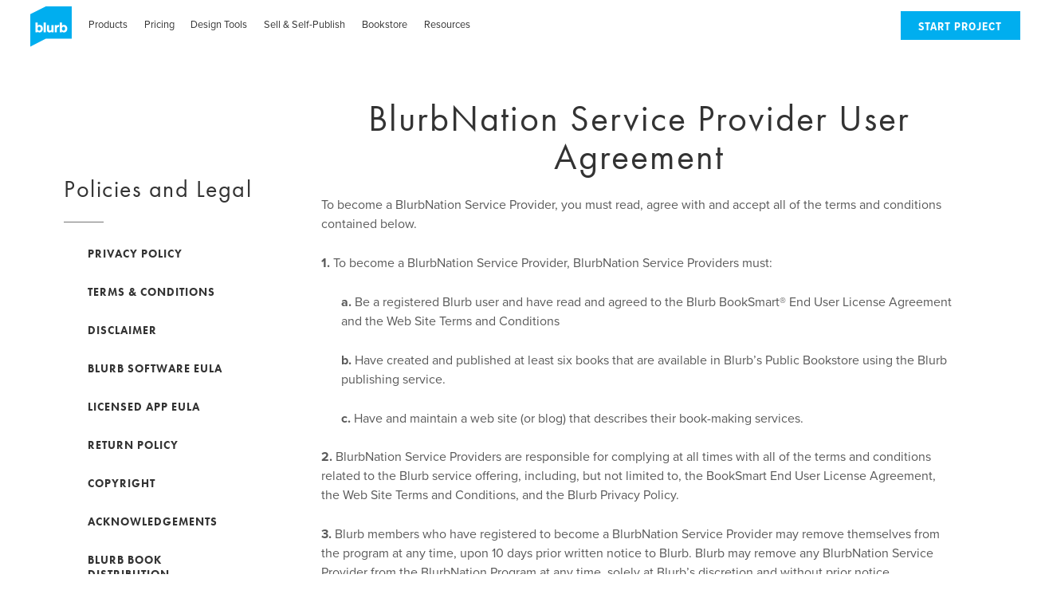

--- FILE ---
content_type: text/html
request_url: https://blog.blurb.com/blurbnationlegal
body_size: 14843
content:
<!DOCTYPE html>
<!--[if lt IE 7]> <html class="no-js lt-ie9 lt-ie8 lt-ie7 ie6" lang="en"> <![endif]-->
<!--[if IE 7]> <html class="no-js lt-ie9 lt-ie8 ie7" lang="en"> <![endif]-->
<!--[if IE 8]> <html class="no-js lt-ie9 ie8" lang="en"> <![endif]-->
<!--[if gt IE 8]><!--> <html class="no-js" lang="en"> <!--<![endif]-->
  



<head>
  <!-- Osana has to be the first thing loaded on the site -->
  <script src="https://cmp.osano.com/16A03oT68BUAr9x2X/c0b3844c-744e-425e-acc1-189cbcdcdb86/osano.js"></script>
  <meta name="source-website" content="">
  <meta name="nginx-website" content="">
  <meta name="show-sitewide-banner" content="">
  
  
  <meta name="show-sticky-banner" content="">
  
  <meta charset="UTF-8">
  <meta http-equiv="X-UA-Compatible" content="IE=edge">
  <meta name="viewport" content="user-scalable=no, initial-scale=1.0, maximum-scale=1.0, width=device-width">
  
  
  <meta property="fb:app_id" content="171267949565135">


  
  

  
  
  <meta property="og:url" content="https://www.blurb.com/blurbnationlegal">
  <link rel="canonical" href="https://www.blurb.com/blurbnationlegal">
  <meta property="og:locale" content="en">
  
  <meta property="og:title" content="Policies and Legal - BlurbNation Service Provider User Agreement" >
  
  
  <meta property="og:description" content="Create and self-publish books, magazines &amp; ebooks">
  

  <meta property="og:image" content="https://assets.blurb.com/pages/website-assets/blurb-fb-asset-1200x630-9c66292b697d6dff5cad436c1bb6404e7d02beec15705958cb80b44da7b41b09.jpg">

  <meta property="og:type" content="website">
  <meta property="og:site_name" content="Blurb">
  

  <link rel="shortcut icon" type="image/ico" href="/favicon.ico">
  <link rel="alternate" hreflang="fr" href="https://www.blurb.fr/blurbnationlegal" />
  <link rel="alternate" hreflang="fr-ca" href="https://fr.blurb.ca/blurbnationlegal" />
  <link rel="alternate" hreflang="de" href="https://www.blurb.de/blurbnationlegal" />
  <link rel="alternate" hreflang="en-us" href="https://www.blurb.com/blurbnationlegal" />
  <link rel="alternate" hreflang="en-au" href="https://au.blurb.com/blurbnationlegal" />
  <link rel="alternate" hreflang="en-ca" href="https://www.blurb.ca/blurbnationlegal" />
  <link rel="alternate" hreflang="en-gb" href="https://www.blurb.co.uk/blurbnationlegal" />
  <link rel="alternate" hreflang="es" href="https://www.blurb.es/blurbnationlegal" />
  <link rel="alternate" hreflang="es-us" href="https://la.blurb.com/blurbnationlegal" />
  <link rel="alternate" hreflang="nl" href="https://nl.blurb.com/blurbnationlegal" />
  <link rel="alternate" hreflang="it" href="https://it.blurb.com/blurbnationlegal" />
  <link rel="alternate" hreflang="pt" href="https://br.blurb.com/blurbnationlegal" />
  
  
  <link rel="alternate" hreflang="en-us" href="https://www.blurb.com/blurbnationlegal" />

  
  <link rel="stylesheet" type="text/css" href="https://assets.blurb.com/pages/website-assets/buildkit-build/css/main-drupal.css?83170">

  
  

  
  
  <title>Policies and Legal - BlurbNation Service Provider User Agreement</title>
  
  

  <script src="https://cdn.optimizely.com/js/2513470821.js"></script>

  

  
  <script src="//tags.tiqcdn.com/utag/blurb/main/prod/utag.sync.js"></script>
  

  <script src="https://cdnjs.cloudflare.com/ajax/libs/dompurify/2.0.12/purify.min.js"></script>
  <script type="text/javascript">(function(){
  window.onRecaptchaLoadedFns = [];
  window.onRecaptchaLoaded = function (fn) {
    var fns = window.onRecaptchaLoadedFns;
    if (fn) fns.push(fn);
    if (!window.recaptchaIsLoaded) return;
    while (fns.length) {
      var fn = fns.shift();
      // setTimeout so the other function gets called in it's own context
      setTimeout(fn, 1);
    }
  }
  window.recaptchaIsLoaded = false;
  window.recaptchaOnLoad = function () {
    window.recaptchaIsLoaded = true;
    window.onRecaptchaLoaded();
  };
})();
</script>
  <script type="text/javascript" src="https://www.google.com/recaptcha/api.js?onload=recaptchaOnLoad&hl=en" async="async" defer="defer"></script>

  
  <meta name="google-site-verification" content="4dtrUhvSC5Q7m4f-txCINbdnpUYwvI-xtSwlZfjONpM" />
  <meta name="google-site-verification" content="mLWn5-Xl7s3mmSilbH7Vf7JoxQ5snzQlYia6XbmD82E" />
  <meta name="msvalidate.01" content="00DB7368256687F09E8D5A198C788AE9" />
  
  <script>
  window.addEventListener('load', function(){
    var linkElement = document.getElementsByClassName('js-getting-started')[0];
    if(linkElement && linkElement.href.includes('jumpto=/my/dashboard')){
      linkElement.href = '/my/account/register'
    }
  });
  </script>
  <!-- Google Tag Manager -->
  <script>(function(w,d,s,l,i){w[l]=w[l]||[];w[l].push({'gtm.start':new Date().getTime(),event:'gtm.js'});var f=d.getElementsByTagName(s)[0],j=d.createElement(s),dl=l!='dataLayer'?'&l='+l:'';j.async=true;j.src='https://www.googletagmanager.com/gtm.js?id='+i+dl;f.parentNode.insertBefore(j,f);})(window,document,'script','dataLayer','GTM-MGVL2VK7');</script>
  <!-- End Google Tag Manager -->

  
</head>

  <body class="blurb-main-site page-blurbnationlegal">
    <!-- Google Tag Manager (noscript) -->
    <noscript>
      <iframe src="https://www.googletagmanager.com/ns.html?id=GTM-MGVL2VK7"height="0" width="0" style="display:none;visibility:hidden"></iframe>
    </noscript>
    <!-- End Google Tag Manager (noscript) -->
    <a class="visuallyhidden focusable" href="#main-content" lang="en">Skip to main content</a>
    <div class="wrapper">
      <div class="inner-wrapper js-inner-wrapper">
        <header class="header" role="banner">
  <div class="header--main" id="main-header">
  <div class="grid-construct-x">
    <a href="/" title="Blurb" class="logo js-logo">
      <svg class="icon icon--blurb-logo--header" data-src="https://assets.blurb.com/pages/website-assets/buildkit-build/img/icons-61b64c3cd439d9ce745f11ebb011a2d664ab2af59ebb33aff6b0cc0cf4b8af42.svg"><use xlink:href="#blurb-logo" /></svg>
    </a>
    <div class="new-controls controls--main js-controls">
      <nav class="controls__nav" data-controller="controlsNav">
        <ul class="controls__nav__list">
          <li class="controls__nav__list-item" data-tab="products">
            <div class="controls__nav__cta  js-parent-nav-link">
              <i class="icon controls__nav__expand-icon"></i>
              <a class="controls__nav__cta__link" href="/formats">Products</a>
            </div>
            <ul class="controls__subnav--lvl1  js-subnav" data-trigger="products">
              <li class="controls__subnav--lvl1__item">
                <a class="controls__subnav--lvl1__link" href="/formats">Overview</a>
              </li>
              <li class="controls__subnav--lvl1__item">
                <a class="controls__subnav--lvl1__link" href="/photo-books">Photo Books</a>
              </li>
              <li class="controls__subnav--lvl1__item">
                <a class="controls__subnav--lvl1__link" href="/layflat-photo-books">Layflat Books</a>
              </li>
              <li class="controls__subnav--lvl1__item">
                <a class="controls__subnav--lvl1__link" href="/trade-books">Trade Books</a>
              </li>
              <li class="controls__subnav--lvl1__item">
                <a class="controls__subnav--lvl1__link" href="/magazine">Magazines</a>
              </li>
              <li class="controls__subnav--lvl1__item">
                <a class="controls__subnav--lvl1__link" href="/notebooks-journals">Notebooks</a>
              </li>
              <li class="controls__subnav--lvl1__item">
                <a class="controls__subnav--lvl1__link" href="/custom-wall-art">Wall Art</a>
              </li>
            </ul>
          </li>
          <li class="controls__nav__list-item" data-tab="pricing">
            <div class="controls__nav__cta  js-parent-nav-link">
              <i class="icon controls__nav__expand-icon"></i>
              <a class="controls__nav__cta__link" href="/pricing">Pricing</a>
            </div>
            <ul class="controls__subnav--lvl1  js-subnav" data-trigger="pricing">
              <li class="controls__subnav--lvl1__item">
                <a class="controls__subnav--lvl1__link" href="/pricing">Overview</a>
              </li>
              <li class="controls__subnav--lvl1__item">
                <a class="controls__subnav--lvl1__link" href="/pricing">Pricing Calculator</a>
              </li>
              <li class="controls__subnav--lvl1__item">
                <a class="controls__subnav--lvl1__link" href="/shipping">Shipping Calculator</a>
              </li>
            </ul>
          </li>
          <li class="controls__nav__list-item" data-tab="create">
            <div class="controls__nav__cta  js-parent-nav-link">
              <i class="icon controls__nav__expand-icon"></i>
              <a class="controls__nav__cta__link" href="/bookmaking-tools">Design Tools</a>
            </div>
            <ul class="controls__subnav--lvl1  js-subnav" data-trigger="create">
              <li class="controls__subnav--lvl1__item">
                <a class="controls__subnav--lvl1__link" href="/bookmaking-tools">Overview</a>
              </li>
              <li class="controls__subnav--lvl1__item">
                <a class="controls__subnav--lvl1__link" href="/bookwright">BookWright</a>
              </li>
              <li class="controls__subnav--lvl1__item">
                <a class="controls__subnav--lvl1__link" href="/pdf-to-book">PDF To Book</a>
              </li>
              <li class="controls__subnav--lvl1__item">
                <a class="controls__subnav--lvl1__link" href="/bookmaking-tools/adobe-tools">Adobe Tools</a>
              </li>
              <li class="controls__subnav--lvl1__item">
                <a class="controls__subnav--lvl1__link" href="/mobile">iOS App</a>
              </li>
              <li class="controls__subnav--lvl1__item">
                <a class="controls__subnav--lvl1__link" href="/templates">BookWright Templates</a>
              </li>
            </ul>
          </li>
          <li class="controls__nav__list-item" data-tab="sell_and_distribute">
            <div class="controls__nav__cta  js-parent-nav-link">
              <i class="icon controls__nav__expand-icon"></i>
              <a class="controls__nav__cta__link" href="/sell-and-distribute">Sell & Self-Publish</a>
            </div>
            <ul class="controls__subnav--lvl1  js-subnav" data-trigger="sell_and_distribute">
              <li class="controls__subnav--lvl1__item">
                <a class="controls__subnav--lvl1__link" href="/sell-and-distribute">Overview</a>
              </li>
              <li class="controls__subnav--lvl1__item">
                <a class="controls__subnav--lvl1__link" href="/sell-through-blurb">Blurb Bookstore</a>
              </li>
              <li class="controls__subnav--lvl1__item">
                <a class="controls__subnav--lvl1__link" href="/amazon">Amazon</a>
              </li>
              <li class="controls__subnav--lvl1__item">
                <a class="controls__subnav--lvl1__link" href="/ingram">Ingram</a>
              </li>
              <li class="controls__subnav--lvl1__item">
                <a class="controls__subnav--lvl1__link" href="/large-order-services">Large Order Services</a>
              </li>
              <li class="controls__subnav--lvl1__item">
                <a class="controls__subnav--lvl1__link" href="/print-api-software">API Printing</a>
              </li>
            </ul>
          </li>
          <li class="controls__nav__list-item" data-tab="bookstore">
            <div class="controls__nav__cta  js-parent-nav-link">
              <i class="icon controls__nav__expand-icon"></i>
              <a class="controls__nav__cta__link" href="/bookstore">Bookstore</a>
            </div>
            <ul class="controls__subnav--lvl1  js-subnav" data-trigger="bookstore">
              <li class="controls__subnav--lvl1__item">
                <a class="controls__subnav--lvl1__link" href="/bookstore">Overview</a>
              </li>
              <li class="controls__subnav--lvl1__item">
                <a class="controls__subnav--lvl1__link" href="/bookstore/category">All Categories</a>
              </li>
              <li class="controls__subnav--lvl1__item">
                <a class="controls__subnav--lvl1__link" href="/bookstore/c-arts-photography">Photography</a>
              </li>
              <li class="controls__subnav--lvl1__item">
                <a class="controls__subnav--lvl1__link" href="/bookstore/c-portfolios">Portfolios</a>
              </li>
              <li class="controls__subnav--lvl1__item">
                <a class="controls__subnav--lvl1__link" href="/bookstore/c-cooking">Cookbooks</a>
              </li>
              <li class="controls__subnav--lvl1__item">
                <a class="controls__subnav--lvl1__link" href="/bookstore/c-travel">Travel</a>
              </li>
              <li class="controls__subnav--lvl1__item">
                <a class="controls__subnav--lvl1__link" href="/bookstore/c-biographies-memoirs">Biographies & Memoirs</a>
              </li>
              <li class="controls__subnav--lvl1__item">
                <a class="controls__subnav--lvl1__link" href="/bookstore/c-children">Children’s Books</a>
              </li>
              <li class="controls__subnav--lvl1__item">
                <a class="controls__subnav--lvl1__link" href="/bookstore/c-business-economics">Business & Economics</a>
              </li>
              <li class="controls__subnav--lvl1__item">
                <a class="controls__subnav--lvl1__link" href="/bookstore/c-literature-fiction">Literature & Fiction</a>
              </li>
            </ul>
          </li>
          <li class="controls__nav__list-item" data-tab="resources">
            <div class="controls__nav__cta  js-parent-nav-link">
              <i class="icon controls__nav__expand-icon"></i>
              <a class="controls__nav__cta__link" href="https://support.blurb.com/hc/en-us">Resources</a>
            </div>
            <ul class="controls__subnav--lvl1  js-subnav" data-trigger="resources">
              <li class="controls__subnav--lvl1__item">
                <a class="controls__subnav--lvl1__link" href="/blog">Overview</a>
              </li>
              <li class="controls__subnav--lvl1__item">
                <a class="controls__subnav--lvl1__link" href="/blog">Blog</a>
              </li>
              <li class="controls__subnav--lvl1__item">
                <a class="controls__subnav--lvl1__link" href="/templates">BookWright Templates</a>
              </li>
              <li class="controls__subnav--lvl1__item">
                <a class="controls__subnav--lvl1__link" href="https://support.blurb.com/hc/en-us">Help Center</a>
              </li>
              <li class="controls__subnav--lvl1__item">
                <a class="controls__subnav--lvl1__link" href="/large-order-services">Large Order Services</a>
              </li>
              <li class="controls__subnav--lvl1__item">
                <a class="controls__subnav--lvl1__link" href="/print-api-software">API Printing</a>
              </li>
            </ul>
          </li>
        </ul>
        <ul class="controls__nav__list utility">
        </ul>
        <div id="logged-out-cta-button" class="nav-download-cta hidden">
          <a href="/my/account/register" class="btn cta-button">Start Project</a>
        </div>
        <div id="logged-in-cta-button" class="nav-download-cta hidden">
          <a href="/my/dashboard" class="btn cta-button">My Dashboard</a>
        </div>
      </nav>
    </div>
  </div>
  <ul class="controls__current-subnav" data-trigger="products">
    <li class="controls__current-subnav__item">
      <a class="controls__current-subnav__link" href="/photo-books">Photo Books</a>
    </li>
    <li class="controls__current-subnav__item">
      <a class="controls__current-subnav__link" href="/layflat-photo-books">Layflat Books</a>
    </li>
    <li class="controls__current-subnav__item">
      <a class="controls__current-subnav__link" href="/trade-books">Trade Books</a>
    </li>
    <li class="controls__current-subnav__item">
      <a class="controls__current-subnav__link" href="/magazine">Magazines</a>
    </li>
    <li class="controls__current-subnav__item">
      <a class="controls__current-subnav__link" href="/notebooks-journals">Notebooks & Journals</a>
    </li>
    <li class="controls__current-subnav__item">
      <a class="controls__current-subnav__link" href="/custom-wall-art">Wall Art</a>
    </li>
  </ul>
  <ul class="controls__current-subnav" data-trigger="pricing">
    <li class="controls__current-subnav__item">
      <a class="controls__current-subnav__link" href="/pricing">Pricing Calculator</a>
    </li>
    <li class="controls__current-subnav__item">
      <a class="controls__current-subnav__link" href="/shipping">Shipping Calculator</a>
    </li>
  </ul>
  <ul class="controls__current-subnav" data-trigger="create">
    <li class="controls__current-subnav__item">
      <a class="controls__current-subnav__link" href='/bookwright'>BookWright</a>
    </li>
    <li class="controls__current-subnav__item">
      <a class="controls__current-subnav__link" href="/pdf-to-book">PDF To Book</a>
    </li>
    <li class="controls__current-subnav__item">
      <a class="controls__current-subnav__link" href="/bookmaking-tools/adobe-tools">Adobe Tools</a>
    </li>
    <li class="controls__current-subnav__item">
      <a class="controls__current-subnav__link" href="/mobile">iOS App</a>
    </li>
    <li class="controls__current-subnav__item">
      <a class="controls__current-subnav__link" href="/templates">BookWright Templates</a>
    </li>
  </ul>
  <ul class="controls__current-subnav" data-trigger="sell_and_distribute">
    <li class="controls__current-subnav__item">
      <a class="controls__current-subnav__link" href="/sell-through-blurb">Blurb Bookstore</a>
    </li>
    <li class="controls__current-subnav__item">
      <a class="controls__current-subnav__link" href="/amazon">Amazon</a>
    </li>
    <li class="controls__current-subnav__item">
      <a class="controls__current-subnav__link" href='/ingram'>Ingram</a>
    </li>
    <li class="controls__current-subnav__item">
      <a class="controls__current-subnav__link" href='/large-order-services'>Large Order Services</a>
    </li>
    <li class="controls__current-subnav__item">
      <a class="controls__current-subnav__link" href='/print-api-software'>API Printing</a>
    </li>
  </ul>
  <ul class="controls__current-subnav" data-trigger="bookstore">
    <li class="controls__current-subnav__item">
      <a class="controls__current-subnav__link" href='/bookstore/category'>All Categories</a>
    </li>
    <li class="controls__current-subnav__item">
      <a class="controls__current-subnav__link" href="/bookstore/c-arts-photography">Photography</a>
    </li>
    <li class="controls__current-subnav__item">
      <a class="controls__current-subnav__link" href="/bookstore/c-portfolios">Portfolios</a>
    </li>
    <li class="controls__current-subnav__item">
      <a class="controls__current-subnav__link" href='/bookstore/c-cooking'>Cookbooks</a>
    </li>
    <li class="controls__current-subnav__item">
      <a class="controls__current-subnav__link" href='/bookstore/c-travel'>Travel</a>
    </li>
    <li class="controls__current-subnav__item">
      <a class="controls__current-subnav__link" href="/bookstore/c-biographies-memoirs">Biographies & Memoirs</a>
    </li>
    <li class="controls__current-subnav__item">
      <a class="controls__current-subnav__link" href="/bookstore/c-children">Children’s Books</a>
    </li>
    <li class="controls__current-subnav__item">
      <a class="controls__current-subnav__link" href="/bookstore/c-business-economics">Business & Economics</a>
    </li>
    <li class="controls__current-subnav__item">
      <a class="controls__current-subnav__link" href='/bookstore/c-literature-fiction'>Literature & Fiction</a>
    </li>
  </ul>
  <ul class="controls__current-subnav" data-trigger="resources">
    <li class="controls__current-subnav__item">
      <a class="controls__current-subnav__link" href='/blog'>Blog</a>
    </li>
    <li class="controls__current-subnav__item">
      <a class="controls__current-subnav__link" href="/templates">BookWright Templates</a>
    </li>
    <li class="controls__current-subnav__item">
      <a class="controls__current-subnav__link" href="https://support.blurb.com/hc/en-us">Help Center</a>
    </li>
    <li class="controls__current-subnav__item">
      <a class="controls__current-subnav__link" href='/large-order-services'>Large Order Services</a>
    </li>
    <li class="controls__current-subnav__item">
      <a class="controls__current-subnav__link" href='/print-api-software'>API Printing</a>
    </li>
  </ul>
  <div class="grid-construct-x header-main__footer">
    
<nav role="navigation" class="footer__legal js-footer-legal-mobile"></nav>


  </div>
  <script>  (function() {
    // if the page is refreshed in the middle we will never see the original navbar
    // since it's -0 position is off the page, we'll never trigger the following class swaps
    // so on a reload we force the page to the top
    window.onbeforeunload = function () {
      window.scrollTo(0,0);
    };

    // this is only for desktop users
    if (window.screen.width > 980) {

      var isLoggedIn = function() {
        var cookieString = 'user_public_id=';
        var decodedCookies = decodeURIComponent(document.cookie).split(';');
        var value = '';
        for(var i = 0; i < decodedCookies.length; i++) {
          var cookie = decodedCookies[i];
          while(cookie.charAt(0) === ' ') {
            cookie = cookie.substring(1);
          }
          if(cookie.indexOf(cookieString) === 0) {
            value = cookie.substring(cookieString.length, cookie.length);
          }
        }
        // force to bool and return true if value isn't an empty string
        return !!value;
      };

      var mainHeader = document.getElementById('main-header');
      var mainControls = document.getElementById('main-controls');
      var loggedInButton = document.getElementById('logged-in-cta-button');
      var loggedOutButton = document.getElementById('logged-out-cta-button');
      var subNavElements = mainHeader.getElementsByClassName('controls__current-subnav');

      // get the name of the current page from the url
      var currentPage = window.location.pathname.split('/').pop().split('.').shift();
      var pagesWithCtaOnly = ['photo-books', 'bookwright'];
      var mainNavPosition = mainHeader.getBoundingClientRect().bottom;
      var button = isLoggedIn() ? loggedInButton : loggedOutButton;

      button.classList.remove('hidden');

      if(pagesWithCtaOnly.indexOf(currentPage) !== -1) {
        window.addEventListener('scroll', function(event) {
          var scrollPosition = window.scrollY;

          if (scrollPosition > mainNavPosition) {
            mainHeader.classList.add('sticky-navigation');
            mainControls.classList.add('hidden');
            mainSubNav.classList.add('hidden');
          } else {
            mainHeader.classList.remove('sticky-navigation');
            mainControls.classList.remove('hidden');
            mainSubNav.classList.remove('hidden');
          }
        });
      } else {
        window.addEventListener('scroll', function(event) {
          var scrollPosition = window.scrollY;

          if (scrollPosition > mainNavPosition) {
            mainHeader.classList.add('sticky-navigation');

            for (var k = 0; k < subNavElements.length; k++) {
              subNavElements[k].classList.add('controls__current-subnav-scroll');
            }

          } else {
            mainHeader.classList.remove('sticky-navigation');

            for (var i = 0; i < subNavElements.length; i++) {
              subNavElements[i].classList.remove('controls__current-subnav-scroll');
            }
          }
        });
      }


    }

  })();
</script>
  <style>  .cta-button:after {
    content: none !important;
  }
  .hidden {
    display: none;
  }
  .sticky-navigation {
    position: fixed;
    top: 0;
    width: 100%;
    background: #fff;
    border-bottom: solid 1px #cecece;
    padding-top: 15px;
    padding-bottom: 15px;
    z-index: 1;
    height: 65px;
  }
  .sticky-navigation .controls__current-subnav {
    margin-top: 10px;
  }
  .controls__current-subnav-scroll {
    margin-top: 10px;
  }
</style>
</div>

  <div class="header--mobile hidden-md--plus">
    <ul class="header--mobile__utility__list js-mobile-header"></ul>
    <a href="#" class="header--mobile-nav-toggle js-mobile-nav-toggle">
      <i class="icon icon--mobile-nav"></i>
    </a>
  </div>
</header>

        <div id="flash_notice" class="noticeMessage"></div>
<div id="flash_error" class="errorMessage"></div>

        <main class="main" role="main" id="main-content">
          <div class="grid-construct-x">
  <div class="layout-2col">
    <div class="layout-2col__col layout-2col__col--main">
      <h1 class="header-a2">BlurbNation Service Provider User Agreement</h1>
    </div>
    <div class="layout-2col__col layout-2col__col--secondary"></div>
  </div>
  <div class="layout-2col">
    <div class="layout-2col__col layout-2col__col--main">
      <br>
      <p>To become a BlurbNation Service Provider, you must read, agree with and accept all of the terms and conditions contained below.</p>
      <p><strong>1.</strong> To become a BlurbNation Service Provider, BlurbNation Service Providers must:</p>
      <div style="margin-left:25px">
        <p><strong>a.</strong> Be a registered Blurb user and have read and agreed to the Blurb BookSmart® End User License Agreement and the Web Site Terms and Conditions</p>
        <p><strong>b.</strong> Have created and published at least six books that are available in Blurb’s Public Bookstore using the Blurb publishing service.</p>
        <p><strong>c.</strong> Have and maintain a web site (or blog) that describes their book-making services.</p><br>
      </div>
      <p><strong>2.</strong> BlurbNation Service Providers are responsible for complying at all times with all of the terms and conditions related to the Blurb service offering, including, but not limited to, the BookSmart End User License Agreement, the Web Site Terms and Conditions, and the Blurb Privacy Policy.</p>
      <p><strong>3.</strong> Blurb members who have registered to become a BlurbNation Service Provider may remove themselves from the program at any time, upon 10 days prior written notice to Blurb. Blurb may remove any BlurbNation Service Provider from the BlurbNation Program at any time, solely at Blurb’s discretion and without prior notice.</p>
      <p><strong>4.</strong> BlurbNation Service Providers are not representatives, employees, independent contractors or agents of Blurb.</p>
      <p><strong>5.</strong> Blurb is not responsible in any way for the acts or omissions of BlurbNation Service Providers, and Blurb has no control over the performance or quality of services provided by BlurbNation Service Providers. As stated in the End User License Agreement and Web Site Terms and Conditions, Blurb’s services are provided "as is", and, except as explicitly provided for in the Return Policy posted on Blurb.com, Blurb shall not be responsible in any way for the impact of its services on the transactions or business of the BlurbNation Service Provider, including but not limited to issues arising from software performance, web site availability, production delays or product quality.</p>
      <p><strong>6.</strong> All transactions and disputes of any nature between BlurbNation Service Providers and their clients are governed by the terms of the agreement between the BlurbNation Service Provider and their client. Blurb encourages BlurbNation Service Providers and their clients to enter into written contracts that address all issues relevant to the relationship.</p>
      <p><strong>7.</strong> BlurbNation Service Providers are independently responsible for complying with all applicable domestic and international laws, statutes, ordinances and regulations regarding their provision of professional services.</p>
      <p><strong>8.</strong> Blurb does not guarantee any business as a result of enrolling as a BlurbNation Service Provider in the BlurbNation Program.</p>
      <p><strong>9.</strong> From time to time, BlurbNation Service Providers may be offered the opportunity to enroll in certain incentive programs or promotions.  The terms of such programs are entirely at the discretion of Blurb, and such programs may be cancelled, or material terms changed, at any time after BlurbNation Service Providers have been provided 30 days notice.</p>
      <p><strong>10.</strong> Blurb may modify or update the terms and conditions contained in this Agreement, at any time and in its sole discretion.  BlurbNation Service Providers will be notified of the change by an email to their email address on record. Continued provision of services as a BlurbNation Service Provider constitutes binding acceptance of the change.</p>
    </div>
    <div class="layout-2col__col layout-2col__col--secondary">
      <nav role="navigation" class="side-nav">
        <h2 class="side-nav__head headline--large">Policies and Legal</h2>
        <ul class="side-nav__list">
          <li class="side-nav__list__item"><a class="side-nav__list__item__link" href="/privacy">Privacy Policy</a></li>
          <li class="side-nav__list__item"><a class="side-nav__list__item__link" href="/terms">Terms & Conditions</a></li>
          <li class="side-nav__list__item"><a class="side-nav__list__item__link" href="/disclaimer">Disclaimer</a></li>
          <li class="side-nav__list__item"><a class="side-nav__list__item__link" href="/software-eula">Blurb Software EULA</a></li>
          <li class="side-nav__list__item"><a class="side-nav__list__item__link" href="/mobile-eula">Licensed App EULA</a></li>
          <li class="side-nav__list__item"><a class="side-nav__list__item__link" href="/returns">Return Policy</a></li>
          <li class="side-nav__list__item"><a class="side-nav__list__item__link" href="/copyright">Copyright</a></li>
          <li class="side-nav__list__item"><a class="side-nav__list__item__link" href="/acknowledgements">Acknowledgements</a></li>
          <li class="side-nav__list__item"><a class="side-nav__list__item__link" href="/asptandcs">Blurb Book Distribution Agreement</a></li>
          <li class="side-nav__list__item"><a class="side-nav__list__item__link" href="/giftcard-terms">Gift Card Terms</a></li>
          <li class="side-nav__list__item"><a class="side-nav__list__item__link side-nav__list__item__link--is-active" href="/blurbnationlegal">BlurbNation</a></li>
          <li class="side-nav__list__item"><a class="side-nav__list__item__link" href="/community-guidelines">Community Guidelines</a></li>
          <li class="side-nav__list__item"><a class="side-nav__list__item__link" href="/trademarks">Trademarks</a></li>
        </ul>
      </nav>
    </div>
  </div>
</div>

        </main>
        <footer class="footer footer--main js-footer" role="contentinfo">
  
  <div class="grid-construct">
  <nav role="navigation" class="footer__mega-nav js-footer-mega-nav"></nav>
</div>

  
  
<nav role="navigation" class="footer__legal js-footer-legal"></nav>


</footer>

      </div>
    </div>
    <script>var Blurb = Blurb || {};
Blurb.locale = "en";
</script>

<script src="https://assets.blurb.com/pages/website-assets/buildkit-build/js/vendor/modernizr/modernizr-custom.min-0ace9451ed3446f944d8a8f89f5e97d22e781bfd38d319ed492e4a0eefd1125a.js"></script>

<script src="https://assets.blurb.com/pages/website-assets/buildkit-build/js/main.min-cb5bd9da56c4188ec3e89104a592425e482ae8b2f05681b0053c5d4a2926140e.js"></script>



<script type="text/javascript" src="https://assets.blurb.com/pages/website-assets/requirements-567dbddfe9518419999d3ed17f54c6295c357c46305f1ede23e9db8c996cf27f.js"></script>

<script>
(function(d) {
  var config = { kitId: 'tar4yyp', scriptTimeout: 3000, async: true },
    h=d.documentElement,t=setTimeout(function(){h.className=h.className.replace(/\bwf-loading\b/g,"")+" wf-inactive";},config.scriptTimeout),tk=d.createElement("script"),f=false,s=d.getElementsByTagName("script")[0],a;h.className+=" wf-loading";tk.src='https://use.typekit.net/'+config.kitId+'.js';tk.async=true;tk.onload=tk.onreadystatechange=function(){a=this.readyState;if(f||a&&a!="complete"&&a!="loaded")return;f=true;clearTimeout(t);try{Typekit.load(config)}catch(e){}};s.parentNode.insertBefore(tk,s)
})(document);

// Verify that this is a production env
if (/^(au|br|it|nl|www|fr|la)\.blurb\.(com|co\.uk|fr|de|es|ca)$/.test(location.hostname)) {
  window.NREUM||(NREUM={}),__nr_require=function(t,e,n){function r(n){if(!e[n]){var o=e[n]={exports:{}};t[n][0].call(o.exports,function(e){var o=t[n][1][e];return r(o||e)},o,o.exports)}return e[n].exports}if("function"==typeof __nr_require)return __nr_require;for(var o=0;o<n.length;o++)r(n[o]);return r}({1:[function(t,e,n){function r(t){try{s.console&&console.log(t)}catch(e){}}var o,i=t("ee"),a=t(13),s={};try{o=localStorage.getItem("__nr_flags").split(","),console&&"function"==typeof console.log&&(s.console=!0,-1!==o.indexOf("dev")&&(s.dev=!0),-1!==o.indexOf("nr_dev")&&(s.nrDev=!0))}catch(c){}s.nrDev&&i.on("internal-error",function(t){r(t.stack)}),s.dev&&i.on("fn-err",function(t,e,n){r(n.stack)}),s.dev&&(r("NR AGENT IN DEVELOPMENT MODE"),r("flags: "+a(s,function(t,e){return t}).join(", ")))},{}],2:[function(t,e,n){function r(t,e,n,r,o){try{d?d-=1:i("err",[o||new UncaughtException(t,e,n)])}catch(s){try{i("ierr",[s,(new Date).getTime(),!0])}catch(c){}}return"function"==typeof f?f.apply(this,a(arguments)):!1}function UncaughtException(t,e,n){this.message=t||"Uncaught error with no additional information",this.sourceURL=e,this.line=n}function o(t){i("err",[t,(new Date).getTime()])}var i=t("handle"),a=t(14),s=t("ee"),c=t("loader"),f=window.onerror,u=!1,d=0;c.features.err=!0,t(1),window.onerror=r;try{throw new Error}catch(l){"stack"in l&&(t(7),t(6),"addEventListener"in window&&t(4),c.xhrWrappable&&t(8),u=!0)}s.on("fn-start",function(t,e,n){u&&(d+=1)}),s.on("fn-err",function(t,e,n){u&&(this.thrown=!0,o(n))}),s.on("fn-end",function(){u&&!this.thrown&&d>0&&(d-=1)}),s.on("internal-error",function(t){i("ierr",[t,(new Date).getTime(),!0])})},{}],3:[function(t,e,n){function r(t){}if(window.performance&&window.performance.timing&&window.performance.getEntriesByType){var o=t("ee"),i=t("handle"),a=t(7),s=t(6);t("loader").features.stn=!0,t(5);var c=NREUM.o.EV;o.on("fn-start",function(t,e){var n=t[0];n instanceof c&&(this.bstStart=Date.now())}),o.on("fn-end",function(t,e){var n=t[0];n instanceof c&&i("bst",[n,e,this.bstStart,Date.now()])}),a.on("fn-start",function(t,e,n){this.bstStart=Date.now(),this.bstType=n}),a.on("fn-end",function(t,e){i("bstTimer",[e,this.bstStart,Date.now(),this.bstType])}),s.on("fn-start",function(){this.bstStart=Date.now()}),s.on("fn-end",function(t,e){i("bstTimer",[e,this.bstStart,Date.now(),"requestAnimationFrame"])}),o.on("pushState-start",function(t){this.time=Date.now(),this.startPath=location.pathname+location.hash}),o.on("pushState-end",function(t){i("bstHist",[location.pathname+location.hash,this.startPath,this.time])}),"addEventListener"in window.performance&&(window.performance.clearResourceTimings?window.performance.addEventListener("resourcetimingbufferfull",function(t){i("bstResource",[window.performance.getEntriesByType("resource")]),window.performance.clearResourceTimings()},!1):window.performance.addEventListener("webkitresourcetimingbufferfull",function(t){i("bstResource",[window.performance.getEntriesByType("resource")]),window.performance.webkitClearResourceTimings()},!1)),document.addEventListener("scroll",r,!1),document.addEventListener("keypress",r,!1),document.addEventListener("click",r,!1)}},{}],4:[function(t,e,n){function r(t){for(var e=t;e&&!e.hasOwnProperty(u);)e=Object.getPrototypeOf(e);e&&o(e)}function o(t){s.inPlace(t,[u,d],"-",i)}function i(t,e){return t[1]}var a=t("ee").get("events"),s=t(15)(a),c=t("gos"),f=XMLHttpRequest,u="addEventListener",d="removeEventListener";e.exports=a,"getPrototypeOf"in Object?(r(document),r(window),r(f.prototype)):f.prototype.hasOwnProperty(u)&&(o(window),o(f.prototype)),a.on(u+"-start",function(t,e){if(t[1]){var n=t[1];if("function"==typeof n){var r=c(n,"nr@wrapped",function(){return s(n,"fn-",null,n.name||"anonymous")});this.wrapped=t[1]=r}else"function"==typeof n.handleEvent&&s.inPlace(n,["handleEvent"],"fn-")}}),a.on(d+"-start",function(t){var e=this.wrapped;e&&(t[1]=e)})},{}],5:[function(t,e,n){var r=t("ee").get("history"),o=t(15)(r);e.exports=r,o.inPlace(window.history,["pushState","replaceState"],"-")},{}],6:[function(t,e,n){var r=t("ee").get("raf"),o=t(15)(r);e.exports=r,o.inPlace(window,["requestAnimationFrame","mozRequestAnimationFrame","webkitRequestAnimationFrame","msRequestAnimationFrame"],"raf-"),r.on("raf-start",function(t){t[0]=o(t[0],"fn-")})},{}],7:[function(t,e,n){function r(t,e,n){t[0]=a(t[0],"fn-",null,n)}function o(t,e,n){this.method=n,this.timerDuration="number"==typeof t[1]?t[1]:0,t[0]=a(t[0],"fn-",this,n)}var i=t("ee").get("timer"),a=t(15)(i);e.exports=i,a.inPlace(window,["setTimeout","setImmediate"],"setTimer-"),a.inPlace(window,["setInterval"],"setInterval-"),a.inPlace(window,["clearTimeout","clearImmediate"],"clearTimeout-"),i.on("setInterval-start",r),i.on("setTimer-start",o)},{}],8:[function(t,e,n){function r(t,e){d.inPlace(e,["onreadystatechange"],"fn-",s)}function o(){var t=this,e=u.context(t);t.readyState>3&&!e.resolved&&(e.resolved=!0,u.emit("xhr-resolved",[],t)),d.inPlace(t,v,"fn-",s)}function i(t){w.push(t),h&&(g=-g,b.data=g)}function a(){for(var t=0;t<w.length;t++)r([],w[t]);w.length&&(w=[])}function s(t,e){return e}function c(t,e){for(var n in t)e[n]=t[n];return e}t(4);var f=t("ee"),u=f.get("xhr"),d=t(15)(u),l=NREUM.o,p=l.XHR,h=l.MO,m="readystatechange",v=["onload","onerror","onabort","onloadstart","onloadend","onprogress","ontimeout"],w=[];e.exports=u;var y=window.XMLHttpRequest=function(t){var e=new p(t);try{u.emit("new-xhr",[e],e),e.addEventListener(m,o,!1)}catch(n){try{u.emit("internal-error",[n])}catch(r){}}return e};if(c(p,y),y.prototype=p.prototype,d.inPlace(y.prototype,["open","send"],"-xhr-",s),u.on("send-xhr-start",function(t,e){r(t,e),i(e)}),u.on("open-xhr-start",r),h){var g=1,b=document.createTextNode(g);new h(a).observe(b,{characterData:!0})}else f.on("fn-end",function(t){t[0]&&t[0].type===m||a()})},{}],9:[function(t,e,n){function r(t){var e=this.params,n=this.metrics;if(!this.ended){this.ended=!0;for(var r=0;l>r;r++)t.removeEventListener(d[r],this.listener,!1);if(!e.aborted){if(n.duration=(new Date).getTime()-this.startTime,4===t.readyState){e.status=t.status;var i=o(t,this.lastSize);if(i&&(n.rxSize=i),this.sameOrigin){var a=t.getResponseHeader("X-NewRelic-App-Data");a&&(e.cat=a.split(", ").pop())}}else e.status=0;n.cbTime=this.cbTime,u.emit("xhr-done",[t],t),c("xhr",[e,n,this.startTime])}}}function o(t,e){var n=t.responseType;if("json"===n&&null!==e)return e;var r="arraybuffer"===n||"blob"===n||"json"===n?t.response:t.responseText;return i(r)}function i(t){if("string"==typeof t&&t.length)return t.length;if("object"==typeof t){if("undefined"!=typeof ArrayBuffer&&t instanceof ArrayBuffer&&t.byteLength)return t.byteLength;if("undefined"!=typeof Blob&&t instanceof Blob&&t.size)return t.size;if(!("undefined"!=typeof FormData&&t instanceof FormData))try{return JSON.stringify(t).length}catch(e){return}}}function a(t,e){var n=f(e),r=t.params;r.host=n.hostname+":"+n.port,r.pathname=n.pathname,t.sameOrigin=n.sameOrigin}var s=t("loader");if(s.xhrWrappable){var c=t("handle"),f=t(10),u=t("ee"),d=["load","error","abort","timeout"],l=d.length,p=t("id"),h=t(12),m=window.XMLHttpRequest;s.features.xhr=!0,t(8),u.on("new-xhr",function(t){var e=this;e.totalCbs=0,e.called=0,e.cbTime=0,e.end=r,e.ended=!1,e.xhrGuids={},e.lastSize=null,h&&(h>34||10>h)||window.opera||t.addEventListener("progress",function(t){e.lastSize=t.loaded},!1)}),u.on("open-xhr-start",function(t){this.params={method:t[0]},a(this,t[1]),this.metrics={}}),u.on("open-xhr-end",function(t,e){"loader_config"in NREUM&&"xpid"in NREUM.loader_config&&this.sameOrigin&&e.setRequestHeader("X-NewRelic-ID",NREUM.loader_config.xpid)}),u.on("send-xhr-start",function(t,e){var n=this.metrics,r=t[0],o=this;if(n&&r){var a=i(r);a&&(n.txSize=a)}this.startTime=(new Date).getTime(),this.listener=function(t){try{"abort"===t.type&&(o.params.aborted=!0),("load"!==t.type||o.called===o.totalCbs&&(o.onloadCalled||"function"!=typeof e.onload))&&o.end(e)}catch(n){try{u.emit("internal-error",[n])}catch(r){}}};for(var s=0;l>s;s++)e.addEventListener(d[s],this.listener,!1)}),u.on("xhr-cb-time",function(t,e,n){this.cbTime+=t,e?this.onloadCalled=!0:this.called+=1,this.called!==this.totalCbs||!this.onloadCalled&&"function"==typeof n.onload||this.end(n)}),u.on("xhr-load-added",function(t,e){var n=""+p(t)+!!e;this.xhrGuids&&!this.xhrGuids[n]&&(this.xhrGuids[n]=!0,this.totalCbs+=1)}),u.on("xhr-load-removed",function(t,e){var n=""+p(t)+!!e;this.xhrGuids&&this.xhrGuids[n]&&(delete this.xhrGuids[n],this.totalCbs-=1)}),u.on("addEventListener-end",function(t,e){e instanceof m&&"load"===t[0]&&u.emit("xhr-load-added",[t[1],t[2]],e)}),u.on("removeEventListener-end",function(t,e){e instanceof m&&"load"===t[0]&&u.emit("xhr-load-removed",[t[1],t[2]],e)}),u.on("fn-start",function(t,e,n){e instanceof m&&("onload"===n&&(this.onload=!0),("load"===(t[0]&&t[0].type)||this.onload)&&(this.xhrCbStart=(new Date).getTime()))}),u.on("fn-end",function(t,e){this.xhrCbStart&&u.emit("xhr-cb-time",[(new Date).getTime()-this.xhrCbStart,this.onload,e],e)})}},{}],10:[function(t,e,n){e.exports=function(t){var e=document.createElement("a"),n=window.location,r={};e.href=t,r.port=e.port;var o=e.href.split("://");!r.port&&o[1]&&(r.port=o[1].split("/")[0].split("@").pop().split(":")[1]),r.port&&"0"!==r.port||(r.port="https"===o[0]?"443":"80"),r.hostname=e.hostname||n.hostname,r.pathname=e.pathname,r.protocol=o[0],"/"!==r.pathname.charAt(0)&&(r.pathname="/"+r.pathname);var i=!e.protocol||":"===e.protocol||e.protocol===n.protocol,a=e.hostname===document.domain&&e.port===n.port;return r.sameOrigin=i&&(!e.hostname||a),r}},{}],11:[function(t,e,n){function r(t,e){return function(){o(t,[(new Date).getTime()].concat(a(arguments)),null,e)}}var o=t("handle"),i=t(13),a=t(14);"undefined"==typeof window.newrelic&&(newrelic=NREUM);var s=["setPageViewName","addPageAction","setCustomAttribute","finished","addToTrace","inlineHit"],c=["addPageAction"],f="api-";i(s,function(t,e){newrelic[e]=r(f+e,"api")}),i(c,function(t,e){newrelic[e]=r(f+e)}),e.exports=newrelic,newrelic.noticeError=function(t){"string"==typeof t&&(t=new Error(t)),o("err",[t,(new Date).getTime()])}},{}],12:[function(t,e,n){var r=0,o=navigator.userAgent.match(/Firefox[\/\s](\d+\.\d+)/);o&&(r=+o[1]),e.exports=r},{}],13:[function(t,e,n){function r(t,e){var n=[],r="",i=0;for(r in t)o.call(t,r)&&(n[i]=e(r,t[r]),i+=1);return n}var o=Object.prototype.hasOwnProperty;e.exports=r},{}],14:[function(t,e,n){function r(t,e,n){e||(e=0),"undefined"==typeof n&&(n=t?t.length:0);for(var r=-1,o=n-e||0,i=Array(0>o?0:o);++r<o;)i[r]=t[e+r];return i}e.exports=r},{}],15:[function(t,e,n){function r(t){return!(t&&"function"==typeof t&&t.apply&&!t[a])}var o=t("ee"),i=t(14),a="nr@original",s=Object.prototype.hasOwnProperty,c=!1;e.exports=function(t){function e(t,e,n,o){function nrWrapper(){var r,a,s,c;try{a=this,r=i(arguments),s="function"==typeof n?n(r,a):n||{}}catch(u){d([u,"",[r,a,o],s])}f(e+"start",[r,a,o],s);try{return c=t.apply(a,r)}catch(l){throw f(e+"err",[r,a,l],s),l}finally{f(e+"end",[r,a,c],s)}}return r(t)?t:(e||(e=""),nrWrapper[a]=t,u(t,nrWrapper),nrWrapper)}function n(t,n,o,i){o||(o="");var a,s,c,f="-"===o.charAt(0);for(c=0;c<n.length;c++)s=n[c],a=t[s],r(a)||(t[s]=e(a,f?s+o:o,i,s))}function f(e,n,r){if(!c){c=!0;try{t.emit(e,n,r)}catch(o){d([o,e,n,r])}c=!1}}function u(t,e){if(Object.defineProperty&&Object.keys)try{var n=Object.keys(t);return n.forEach(function(n){Object.defineProperty(e,n,{get:function(){return t[n]},set:function(e){return t[n]=e,e}})}),e}catch(r){d([r])}for(var o in t)s.call(t,o)&&(e[o]=t[o]);return e}function d(e){try{t.emit("internal-error",e)}catch(n){}}return t||(t=o),e.inPlace=n,e.flag=a,e}},{}],ee:[function(t,e,n){function r(){}function o(t){function e(t){return t&&t instanceof r?t:t?s(t,a,i):i()}function n(n,r,o){t&&t(n,r,o);for(var i=e(o),a=l(n),s=a.length,c=0;s>c;c++)a[c].apply(i,r);var u=f[v[n]];return u&&u.push([w,n,r,i]),i}function d(t,e){m[t]=l(t).concat(e)}function l(t){return m[t]||[]}function p(t){return u[t]=u[t]||o(n)}function h(t,e){c(t,function(t,n){e=e||"feature",v[n]=e,e in f||(f[e]=[])})}var m={},v={},w={on:d,emit:n,get:p,listeners:l,context:e,buffer:h};return w}function i(){return new r}var a="nr@context",s=t("gos"),c=t(13),f={},u={},d=e.exports=o();d.backlog=f},{}],gos:[function(t,e,n){function r(t,e,n){if(o.call(t,e))return t[e];var r=n();if(Object.defineProperty&&Object.keys)try{return Object.defineProperty(t,e,{value:r,writable:!0,enumerable:!1}),r}catch(i){}return t[e]=r,r}var o=Object.prototype.hasOwnProperty;e.exports=r},{}],handle:[function(t,e,n){function r(t,e,n,r){o.buffer([t],r),o.emit(t,e,n)}var o=t("ee").get("handle");e.exports=r,r.ee=o},{}],id:[function(t,e,n){function r(t){var e=typeof t;return!t||"object"!==e&&"function"!==e?-1:t===window?0:a(t,i,function(){return o++})}var o=1,i="nr@id",a=t("gos");e.exports=r},{}],loader:[function(t,e,n){function r(){if(!m++){var t=h.info=NREUM.info,e=u.getElementsByTagName("script")[0];if(t&&t.licenseKey&&t.applicationID&&e){c(l,function(e,n){t[e]||(t[e]=n)});var n="https"===d.split(":")[0]||t.sslForHttp;h.proto=n?"https://":"http://",s("mark",["onload",a()],null,"api");var r=u.createElement("script");r.src=h.proto+t.agent,e.parentNode.insertBefore(r,e)}}}function o(){"complete"===u.readyState&&i()}function i(){s("mark",["domContent",a()],null,"api")}function a(){return(new Date).getTime()}var s=t("handle"),c=t(13),f=window,u=f.document;NREUM.o={ST:setTimeout,CT:clearTimeout,XHR:f.XMLHttpRequest,REQ:f.Request,EV:f.Event,PR:f.Promise,MO:f.MutationObserver},t(11);var d=""+location,l={beacon:"bam.nr-data.net",errorBeacon:"bam.nr-data.net",agent:"js-agent.newrelic.com/nr-918.min.js"},p=window.XMLHttpRequest&&XMLHttpRequest.prototype&&XMLHttpRequest.prototype.addEventListener&&!/CriOS/.test(navigator.userAgent),h=e.exports={offset:a(),origin:d,features:{},xhrWrappable:p};u.addEventListener?(u.addEventListener("DOMContentLoaded",i,!1),f.addEventListener("load",r,!1)):(u.attachEvent("onreadystatechange",o),f.attachEvent("onload",r)),s("mark",["firstbyte",a()],null,"api");var m=0},{}]},{},["loader",2,9,3]);
  ;NREUM.info={beacon:"bam.nr-data.net",errorBeacon:"bam.nr-data.net",licenseKey:"de77588fbd",applicationID:"18929866",sa:1}
}


/* globals Blurb */
(function () {
  var getEnvForTealium = function() {
    var host = window.location.hostname;
    if (/127\.0\.0\.1|website|dev/.test(host)) {
      return 'dev';
    } else if (/master|integration|ws/.test(host)) {
      return 'qa';
    }
    return 'prod';
  };
  var getRegion = function() {
    switch (Blurb.region) {
      case 'australia':
        return 'au';
      case 'brazil':
        return 'br';
      case 'italy':
        return 'it';
      case 'netherlands':
        return 'nl';
      case 'france':
        return 'fr';
      case 'germany':
        return 'de';
      case 'spain':
        return 'es';
      case 'canada':
        return 'ca';
      case 'united_kingdom':
        return 'uk';
      default:
        return (Blurb.locale === 'es') ? 'la' : 'us';
    }
  };
  var getPageType = function() {
    var pageName = "blurbnationlegal";
    if (pageName === 'homepage') {
      return 'home';
    } else {
      return 'Content';
    }
  };
  window.utag_data= {
    site_region: getRegion(), // The region – get this from the url
    page_type: getPageType() // This should be "home" when it's the home page
  };

  Blurb.onReady(function () {
    Blurb.tealiumInitEvent();
    // Write a global var to indicate to Blast-written code in Tealium
    // that we're no longer loading ga_track.js
    window.enable_tealium = true;
    (function (t, e, a, l, i, u, m) {
      t = "blurb/main"; // account/profile
      e = getEnvForTealium();
      a = '/' + t + '/' + e + '/utag.js'; l = '//tags.tiqcdn.com/utag' + a; i = document; u = 'script'; m = i.createElement(u); m.src = l; m.type = 'text/java' + u; m.async = true; l = i.getElementsByTagName(u)[0]; l.parentNode.insertBefore(m, l);
    })();
  })
})();


</script>










    <!-- this adds the exit modal to all website pages for all users (hidden for US .com) -->
    <div style="display: none;">
      <section id="exit-modal-signup-and-save" data-controller="modal" data-options="" role="dialog" aria-labelledby="modal-head" class="modal typ__align-center" tabindex="-1">
        <div class="beautiful-modal__content modal__content"
            tabIndex="-1"
            data-sm-src="https://assets.blurb.com/pages/website-assets/suas-modal2020-772f1aaaa82fc969bf16cdec26695bd9aca33b402a9742e415d106ca0352cb07.jpg"
            data-lg-src="https://assets.blurb.com/pages/website-assets/suas-modal2020-772f1aaaa82fc969bf16cdec26695bd9aca33b402a9742e415d106ca0352cb07.jpg"
            >
          <div class="beautiful-modal__container">
            <div data-controller="exitModal/exitModal"></div>
          </div>
          <button type="button" role="button" class="modal__btn--close modal__btn--close--no-background js-close-modal" aria-label="Close"></button>
          <a role="button" class="modal__btn--close modal__btn--close--no-js" href="#" aria-label="Close"></a>
        </div>
      </section>
    </div>
    <!-- end exit modal -->
  </body>
</html>


--- FILE ---
content_type: text/html; charset=utf-8
request_url: https://www.google.com/recaptcha/api2/anchor?ar=1&k=6LdYlHUUAAAAAGR0VR_KjlDMfvnnWb2XhZ4cAhOK&co=aHR0cHM6Ly9ibG9nLmJsdXJiLmNvbTo0NDM.&hl=en&v=N67nZn4AqZkNcbeMu4prBgzg&size=invisible&badge=inline&anchor-ms=20000&execute-ms=30000&cb=694xaalxgmsr
body_size: 49320
content:
<!DOCTYPE HTML><html dir="ltr" lang="en"><head><meta http-equiv="Content-Type" content="text/html; charset=UTF-8">
<meta http-equiv="X-UA-Compatible" content="IE=edge">
<title>reCAPTCHA</title>
<style type="text/css">
/* cyrillic-ext */
@font-face {
  font-family: 'Roboto';
  font-style: normal;
  font-weight: 400;
  font-stretch: 100%;
  src: url(//fonts.gstatic.com/s/roboto/v48/KFO7CnqEu92Fr1ME7kSn66aGLdTylUAMa3GUBHMdazTgWw.woff2) format('woff2');
  unicode-range: U+0460-052F, U+1C80-1C8A, U+20B4, U+2DE0-2DFF, U+A640-A69F, U+FE2E-FE2F;
}
/* cyrillic */
@font-face {
  font-family: 'Roboto';
  font-style: normal;
  font-weight: 400;
  font-stretch: 100%;
  src: url(//fonts.gstatic.com/s/roboto/v48/KFO7CnqEu92Fr1ME7kSn66aGLdTylUAMa3iUBHMdazTgWw.woff2) format('woff2');
  unicode-range: U+0301, U+0400-045F, U+0490-0491, U+04B0-04B1, U+2116;
}
/* greek-ext */
@font-face {
  font-family: 'Roboto';
  font-style: normal;
  font-weight: 400;
  font-stretch: 100%;
  src: url(//fonts.gstatic.com/s/roboto/v48/KFO7CnqEu92Fr1ME7kSn66aGLdTylUAMa3CUBHMdazTgWw.woff2) format('woff2');
  unicode-range: U+1F00-1FFF;
}
/* greek */
@font-face {
  font-family: 'Roboto';
  font-style: normal;
  font-weight: 400;
  font-stretch: 100%;
  src: url(//fonts.gstatic.com/s/roboto/v48/KFO7CnqEu92Fr1ME7kSn66aGLdTylUAMa3-UBHMdazTgWw.woff2) format('woff2');
  unicode-range: U+0370-0377, U+037A-037F, U+0384-038A, U+038C, U+038E-03A1, U+03A3-03FF;
}
/* math */
@font-face {
  font-family: 'Roboto';
  font-style: normal;
  font-weight: 400;
  font-stretch: 100%;
  src: url(//fonts.gstatic.com/s/roboto/v48/KFO7CnqEu92Fr1ME7kSn66aGLdTylUAMawCUBHMdazTgWw.woff2) format('woff2');
  unicode-range: U+0302-0303, U+0305, U+0307-0308, U+0310, U+0312, U+0315, U+031A, U+0326-0327, U+032C, U+032F-0330, U+0332-0333, U+0338, U+033A, U+0346, U+034D, U+0391-03A1, U+03A3-03A9, U+03B1-03C9, U+03D1, U+03D5-03D6, U+03F0-03F1, U+03F4-03F5, U+2016-2017, U+2034-2038, U+203C, U+2040, U+2043, U+2047, U+2050, U+2057, U+205F, U+2070-2071, U+2074-208E, U+2090-209C, U+20D0-20DC, U+20E1, U+20E5-20EF, U+2100-2112, U+2114-2115, U+2117-2121, U+2123-214F, U+2190, U+2192, U+2194-21AE, U+21B0-21E5, U+21F1-21F2, U+21F4-2211, U+2213-2214, U+2216-22FF, U+2308-230B, U+2310, U+2319, U+231C-2321, U+2336-237A, U+237C, U+2395, U+239B-23B7, U+23D0, U+23DC-23E1, U+2474-2475, U+25AF, U+25B3, U+25B7, U+25BD, U+25C1, U+25CA, U+25CC, U+25FB, U+266D-266F, U+27C0-27FF, U+2900-2AFF, U+2B0E-2B11, U+2B30-2B4C, U+2BFE, U+3030, U+FF5B, U+FF5D, U+1D400-1D7FF, U+1EE00-1EEFF;
}
/* symbols */
@font-face {
  font-family: 'Roboto';
  font-style: normal;
  font-weight: 400;
  font-stretch: 100%;
  src: url(//fonts.gstatic.com/s/roboto/v48/KFO7CnqEu92Fr1ME7kSn66aGLdTylUAMaxKUBHMdazTgWw.woff2) format('woff2');
  unicode-range: U+0001-000C, U+000E-001F, U+007F-009F, U+20DD-20E0, U+20E2-20E4, U+2150-218F, U+2190, U+2192, U+2194-2199, U+21AF, U+21E6-21F0, U+21F3, U+2218-2219, U+2299, U+22C4-22C6, U+2300-243F, U+2440-244A, U+2460-24FF, U+25A0-27BF, U+2800-28FF, U+2921-2922, U+2981, U+29BF, U+29EB, U+2B00-2BFF, U+4DC0-4DFF, U+FFF9-FFFB, U+10140-1018E, U+10190-1019C, U+101A0, U+101D0-101FD, U+102E0-102FB, U+10E60-10E7E, U+1D2C0-1D2D3, U+1D2E0-1D37F, U+1F000-1F0FF, U+1F100-1F1AD, U+1F1E6-1F1FF, U+1F30D-1F30F, U+1F315, U+1F31C, U+1F31E, U+1F320-1F32C, U+1F336, U+1F378, U+1F37D, U+1F382, U+1F393-1F39F, U+1F3A7-1F3A8, U+1F3AC-1F3AF, U+1F3C2, U+1F3C4-1F3C6, U+1F3CA-1F3CE, U+1F3D4-1F3E0, U+1F3ED, U+1F3F1-1F3F3, U+1F3F5-1F3F7, U+1F408, U+1F415, U+1F41F, U+1F426, U+1F43F, U+1F441-1F442, U+1F444, U+1F446-1F449, U+1F44C-1F44E, U+1F453, U+1F46A, U+1F47D, U+1F4A3, U+1F4B0, U+1F4B3, U+1F4B9, U+1F4BB, U+1F4BF, U+1F4C8-1F4CB, U+1F4D6, U+1F4DA, U+1F4DF, U+1F4E3-1F4E6, U+1F4EA-1F4ED, U+1F4F7, U+1F4F9-1F4FB, U+1F4FD-1F4FE, U+1F503, U+1F507-1F50B, U+1F50D, U+1F512-1F513, U+1F53E-1F54A, U+1F54F-1F5FA, U+1F610, U+1F650-1F67F, U+1F687, U+1F68D, U+1F691, U+1F694, U+1F698, U+1F6AD, U+1F6B2, U+1F6B9-1F6BA, U+1F6BC, U+1F6C6-1F6CF, U+1F6D3-1F6D7, U+1F6E0-1F6EA, U+1F6F0-1F6F3, U+1F6F7-1F6FC, U+1F700-1F7FF, U+1F800-1F80B, U+1F810-1F847, U+1F850-1F859, U+1F860-1F887, U+1F890-1F8AD, U+1F8B0-1F8BB, U+1F8C0-1F8C1, U+1F900-1F90B, U+1F93B, U+1F946, U+1F984, U+1F996, U+1F9E9, U+1FA00-1FA6F, U+1FA70-1FA7C, U+1FA80-1FA89, U+1FA8F-1FAC6, U+1FACE-1FADC, U+1FADF-1FAE9, U+1FAF0-1FAF8, U+1FB00-1FBFF;
}
/* vietnamese */
@font-face {
  font-family: 'Roboto';
  font-style: normal;
  font-weight: 400;
  font-stretch: 100%;
  src: url(//fonts.gstatic.com/s/roboto/v48/KFO7CnqEu92Fr1ME7kSn66aGLdTylUAMa3OUBHMdazTgWw.woff2) format('woff2');
  unicode-range: U+0102-0103, U+0110-0111, U+0128-0129, U+0168-0169, U+01A0-01A1, U+01AF-01B0, U+0300-0301, U+0303-0304, U+0308-0309, U+0323, U+0329, U+1EA0-1EF9, U+20AB;
}
/* latin-ext */
@font-face {
  font-family: 'Roboto';
  font-style: normal;
  font-weight: 400;
  font-stretch: 100%;
  src: url(//fonts.gstatic.com/s/roboto/v48/KFO7CnqEu92Fr1ME7kSn66aGLdTylUAMa3KUBHMdazTgWw.woff2) format('woff2');
  unicode-range: U+0100-02BA, U+02BD-02C5, U+02C7-02CC, U+02CE-02D7, U+02DD-02FF, U+0304, U+0308, U+0329, U+1D00-1DBF, U+1E00-1E9F, U+1EF2-1EFF, U+2020, U+20A0-20AB, U+20AD-20C0, U+2113, U+2C60-2C7F, U+A720-A7FF;
}
/* latin */
@font-face {
  font-family: 'Roboto';
  font-style: normal;
  font-weight: 400;
  font-stretch: 100%;
  src: url(//fonts.gstatic.com/s/roboto/v48/KFO7CnqEu92Fr1ME7kSn66aGLdTylUAMa3yUBHMdazQ.woff2) format('woff2');
  unicode-range: U+0000-00FF, U+0131, U+0152-0153, U+02BB-02BC, U+02C6, U+02DA, U+02DC, U+0304, U+0308, U+0329, U+2000-206F, U+20AC, U+2122, U+2191, U+2193, U+2212, U+2215, U+FEFF, U+FFFD;
}
/* cyrillic-ext */
@font-face {
  font-family: 'Roboto';
  font-style: normal;
  font-weight: 500;
  font-stretch: 100%;
  src: url(//fonts.gstatic.com/s/roboto/v48/KFO7CnqEu92Fr1ME7kSn66aGLdTylUAMa3GUBHMdazTgWw.woff2) format('woff2');
  unicode-range: U+0460-052F, U+1C80-1C8A, U+20B4, U+2DE0-2DFF, U+A640-A69F, U+FE2E-FE2F;
}
/* cyrillic */
@font-face {
  font-family: 'Roboto';
  font-style: normal;
  font-weight: 500;
  font-stretch: 100%;
  src: url(//fonts.gstatic.com/s/roboto/v48/KFO7CnqEu92Fr1ME7kSn66aGLdTylUAMa3iUBHMdazTgWw.woff2) format('woff2');
  unicode-range: U+0301, U+0400-045F, U+0490-0491, U+04B0-04B1, U+2116;
}
/* greek-ext */
@font-face {
  font-family: 'Roboto';
  font-style: normal;
  font-weight: 500;
  font-stretch: 100%;
  src: url(//fonts.gstatic.com/s/roboto/v48/KFO7CnqEu92Fr1ME7kSn66aGLdTylUAMa3CUBHMdazTgWw.woff2) format('woff2');
  unicode-range: U+1F00-1FFF;
}
/* greek */
@font-face {
  font-family: 'Roboto';
  font-style: normal;
  font-weight: 500;
  font-stretch: 100%;
  src: url(//fonts.gstatic.com/s/roboto/v48/KFO7CnqEu92Fr1ME7kSn66aGLdTylUAMa3-UBHMdazTgWw.woff2) format('woff2');
  unicode-range: U+0370-0377, U+037A-037F, U+0384-038A, U+038C, U+038E-03A1, U+03A3-03FF;
}
/* math */
@font-face {
  font-family: 'Roboto';
  font-style: normal;
  font-weight: 500;
  font-stretch: 100%;
  src: url(//fonts.gstatic.com/s/roboto/v48/KFO7CnqEu92Fr1ME7kSn66aGLdTylUAMawCUBHMdazTgWw.woff2) format('woff2');
  unicode-range: U+0302-0303, U+0305, U+0307-0308, U+0310, U+0312, U+0315, U+031A, U+0326-0327, U+032C, U+032F-0330, U+0332-0333, U+0338, U+033A, U+0346, U+034D, U+0391-03A1, U+03A3-03A9, U+03B1-03C9, U+03D1, U+03D5-03D6, U+03F0-03F1, U+03F4-03F5, U+2016-2017, U+2034-2038, U+203C, U+2040, U+2043, U+2047, U+2050, U+2057, U+205F, U+2070-2071, U+2074-208E, U+2090-209C, U+20D0-20DC, U+20E1, U+20E5-20EF, U+2100-2112, U+2114-2115, U+2117-2121, U+2123-214F, U+2190, U+2192, U+2194-21AE, U+21B0-21E5, U+21F1-21F2, U+21F4-2211, U+2213-2214, U+2216-22FF, U+2308-230B, U+2310, U+2319, U+231C-2321, U+2336-237A, U+237C, U+2395, U+239B-23B7, U+23D0, U+23DC-23E1, U+2474-2475, U+25AF, U+25B3, U+25B7, U+25BD, U+25C1, U+25CA, U+25CC, U+25FB, U+266D-266F, U+27C0-27FF, U+2900-2AFF, U+2B0E-2B11, U+2B30-2B4C, U+2BFE, U+3030, U+FF5B, U+FF5D, U+1D400-1D7FF, U+1EE00-1EEFF;
}
/* symbols */
@font-face {
  font-family: 'Roboto';
  font-style: normal;
  font-weight: 500;
  font-stretch: 100%;
  src: url(//fonts.gstatic.com/s/roboto/v48/KFO7CnqEu92Fr1ME7kSn66aGLdTylUAMaxKUBHMdazTgWw.woff2) format('woff2');
  unicode-range: U+0001-000C, U+000E-001F, U+007F-009F, U+20DD-20E0, U+20E2-20E4, U+2150-218F, U+2190, U+2192, U+2194-2199, U+21AF, U+21E6-21F0, U+21F3, U+2218-2219, U+2299, U+22C4-22C6, U+2300-243F, U+2440-244A, U+2460-24FF, U+25A0-27BF, U+2800-28FF, U+2921-2922, U+2981, U+29BF, U+29EB, U+2B00-2BFF, U+4DC0-4DFF, U+FFF9-FFFB, U+10140-1018E, U+10190-1019C, U+101A0, U+101D0-101FD, U+102E0-102FB, U+10E60-10E7E, U+1D2C0-1D2D3, U+1D2E0-1D37F, U+1F000-1F0FF, U+1F100-1F1AD, U+1F1E6-1F1FF, U+1F30D-1F30F, U+1F315, U+1F31C, U+1F31E, U+1F320-1F32C, U+1F336, U+1F378, U+1F37D, U+1F382, U+1F393-1F39F, U+1F3A7-1F3A8, U+1F3AC-1F3AF, U+1F3C2, U+1F3C4-1F3C6, U+1F3CA-1F3CE, U+1F3D4-1F3E0, U+1F3ED, U+1F3F1-1F3F3, U+1F3F5-1F3F7, U+1F408, U+1F415, U+1F41F, U+1F426, U+1F43F, U+1F441-1F442, U+1F444, U+1F446-1F449, U+1F44C-1F44E, U+1F453, U+1F46A, U+1F47D, U+1F4A3, U+1F4B0, U+1F4B3, U+1F4B9, U+1F4BB, U+1F4BF, U+1F4C8-1F4CB, U+1F4D6, U+1F4DA, U+1F4DF, U+1F4E3-1F4E6, U+1F4EA-1F4ED, U+1F4F7, U+1F4F9-1F4FB, U+1F4FD-1F4FE, U+1F503, U+1F507-1F50B, U+1F50D, U+1F512-1F513, U+1F53E-1F54A, U+1F54F-1F5FA, U+1F610, U+1F650-1F67F, U+1F687, U+1F68D, U+1F691, U+1F694, U+1F698, U+1F6AD, U+1F6B2, U+1F6B9-1F6BA, U+1F6BC, U+1F6C6-1F6CF, U+1F6D3-1F6D7, U+1F6E0-1F6EA, U+1F6F0-1F6F3, U+1F6F7-1F6FC, U+1F700-1F7FF, U+1F800-1F80B, U+1F810-1F847, U+1F850-1F859, U+1F860-1F887, U+1F890-1F8AD, U+1F8B0-1F8BB, U+1F8C0-1F8C1, U+1F900-1F90B, U+1F93B, U+1F946, U+1F984, U+1F996, U+1F9E9, U+1FA00-1FA6F, U+1FA70-1FA7C, U+1FA80-1FA89, U+1FA8F-1FAC6, U+1FACE-1FADC, U+1FADF-1FAE9, U+1FAF0-1FAF8, U+1FB00-1FBFF;
}
/* vietnamese */
@font-face {
  font-family: 'Roboto';
  font-style: normal;
  font-weight: 500;
  font-stretch: 100%;
  src: url(//fonts.gstatic.com/s/roboto/v48/KFO7CnqEu92Fr1ME7kSn66aGLdTylUAMa3OUBHMdazTgWw.woff2) format('woff2');
  unicode-range: U+0102-0103, U+0110-0111, U+0128-0129, U+0168-0169, U+01A0-01A1, U+01AF-01B0, U+0300-0301, U+0303-0304, U+0308-0309, U+0323, U+0329, U+1EA0-1EF9, U+20AB;
}
/* latin-ext */
@font-face {
  font-family: 'Roboto';
  font-style: normal;
  font-weight: 500;
  font-stretch: 100%;
  src: url(//fonts.gstatic.com/s/roboto/v48/KFO7CnqEu92Fr1ME7kSn66aGLdTylUAMa3KUBHMdazTgWw.woff2) format('woff2');
  unicode-range: U+0100-02BA, U+02BD-02C5, U+02C7-02CC, U+02CE-02D7, U+02DD-02FF, U+0304, U+0308, U+0329, U+1D00-1DBF, U+1E00-1E9F, U+1EF2-1EFF, U+2020, U+20A0-20AB, U+20AD-20C0, U+2113, U+2C60-2C7F, U+A720-A7FF;
}
/* latin */
@font-face {
  font-family: 'Roboto';
  font-style: normal;
  font-weight: 500;
  font-stretch: 100%;
  src: url(//fonts.gstatic.com/s/roboto/v48/KFO7CnqEu92Fr1ME7kSn66aGLdTylUAMa3yUBHMdazQ.woff2) format('woff2');
  unicode-range: U+0000-00FF, U+0131, U+0152-0153, U+02BB-02BC, U+02C6, U+02DA, U+02DC, U+0304, U+0308, U+0329, U+2000-206F, U+20AC, U+2122, U+2191, U+2193, U+2212, U+2215, U+FEFF, U+FFFD;
}
/* cyrillic-ext */
@font-face {
  font-family: 'Roboto';
  font-style: normal;
  font-weight: 900;
  font-stretch: 100%;
  src: url(//fonts.gstatic.com/s/roboto/v48/KFO7CnqEu92Fr1ME7kSn66aGLdTylUAMa3GUBHMdazTgWw.woff2) format('woff2');
  unicode-range: U+0460-052F, U+1C80-1C8A, U+20B4, U+2DE0-2DFF, U+A640-A69F, U+FE2E-FE2F;
}
/* cyrillic */
@font-face {
  font-family: 'Roboto';
  font-style: normal;
  font-weight: 900;
  font-stretch: 100%;
  src: url(//fonts.gstatic.com/s/roboto/v48/KFO7CnqEu92Fr1ME7kSn66aGLdTylUAMa3iUBHMdazTgWw.woff2) format('woff2');
  unicode-range: U+0301, U+0400-045F, U+0490-0491, U+04B0-04B1, U+2116;
}
/* greek-ext */
@font-face {
  font-family: 'Roboto';
  font-style: normal;
  font-weight: 900;
  font-stretch: 100%;
  src: url(//fonts.gstatic.com/s/roboto/v48/KFO7CnqEu92Fr1ME7kSn66aGLdTylUAMa3CUBHMdazTgWw.woff2) format('woff2');
  unicode-range: U+1F00-1FFF;
}
/* greek */
@font-face {
  font-family: 'Roboto';
  font-style: normal;
  font-weight: 900;
  font-stretch: 100%;
  src: url(//fonts.gstatic.com/s/roboto/v48/KFO7CnqEu92Fr1ME7kSn66aGLdTylUAMa3-UBHMdazTgWw.woff2) format('woff2');
  unicode-range: U+0370-0377, U+037A-037F, U+0384-038A, U+038C, U+038E-03A1, U+03A3-03FF;
}
/* math */
@font-face {
  font-family: 'Roboto';
  font-style: normal;
  font-weight: 900;
  font-stretch: 100%;
  src: url(//fonts.gstatic.com/s/roboto/v48/KFO7CnqEu92Fr1ME7kSn66aGLdTylUAMawCUBHMdazTgWw.woff2) format('woff2');
  unicode-range: U+0302-0303, U+0305, U+0307-0308, U+0310, U+0312, U+0315, U+031A, U+0326-0327, U+032C, U+032F-0330, U+0332-0333, U+0338, U+033A, U+0346, U+034D, U+0391-03A1, U+03A3-03A9, U+03B1-03C9, U+03D1, U+03D5-03D6, U+03F0-03F1, U+03F4-03F5, U+2016-2017, U+2034-2038, U+203C, U+2040, U+2043, U+2047, U+2050, U+2057, U+205F, U+2070-2071, U+2074-208E, U+2090-209C, U+20D0-20DC, U+20E1, U+20E5-20EF, U+2100-2112, U+2114-2115, U+2117-2121, U+2123-214F, U+2190, U+2192, U+2194-21AE, U+21B0-21E5, U+21F1-21F2, U+21F4-2211, U+2213-2214, U+2216-22FF, U+2308-230B, U+2310, U+2319, U+231C-2321, U+2336-237A, U+237C, U+2395, U+239B-23B7, U+23D0, U+23DC-23E1, U+2474-2475, U+25AF, U+25B3, U+25B7, U+25BD, U+25C1, U+25CA, U+25CC, U+25FB, U+266D-266F, U+27C0-27FF, U+2900-2AFF, U+2B0E-2B11, U+2B30-2B4C, U+2BFE, U+3030, U+FF5B, U+FF5D, U+1D400-1D7FF, U+1EE00-1EEFF;
}
/* symbols */
@font-face {
  font-family: 'Roboto';
  font-style: normal;
  font-weight: 900;
  font-stretch: 100%;
  src: url(//fonts.gstatic.com/s/roboto/v48/KFO7CnqEu92Fr1ME7kSn66aGLdTylUAMaxKUBHMdazTgWw.woff2) format('woff2');
  unicode-range: U+0001-000C, U+000E-001F, U+007F-009F, U+20DD-20E0, U+20E2-20E4, U+2150-218F, U+2190, U+2192, U+2194-2199, U+21AF, U+21E6-21F0, U+21F3, U+2218-2219, U+2299, U+22C4-22C6, U+2300-243F, U+2440-244A, U+2460-24FF, U+25A0-27BF, U+2800-28FF, U+2921-2922, U+2981, U+29BF, U+29EB, U+2B00-2BFF, U+4DC0-4DFF, U+FFF9-FFFB, U+10140-1018E, U+10190-1019C, U+101A0, U+101D0-101FD, U+102E0-102FB, U+10E60-10E7E, U+1D2C0-1D2D3, U+1D2E0-1D37F, U+1F000-1F0FF, U+1F100-1F1AD, U+1F1E6-1F1FF, U+1F30D-1F30F, U+1F315, U+1F31C, U+1F31E, U+1F320-1F32C, U+1F336, U+1F378, U+1F37D, U+1F382, U+1F393-1F39F, U+1F3A7-1F3A8, U+1F3AC-1F3AF, U+1F3C2, U+1F3C4-1F3C6, U+1F3CA-1F3CE, U+1F3D4-1F3E0, U+1F3ED, U+1F3F1-1F3F3, U+1F3F5-1F3F7, U+1F408, U+1F415, U+1F41F, U+1F426, U+1F43F, U+1F441-1F442, U+1F444, U+1F446-1F449, U+1F44C-1F44E, U+1F453, U+1F46A, U+1F47D, U+1F4A3, U+1F4B0, U+1F4B3, U+1F4B9, U+1F4BB, U+1F4BF, U+1F4C8-1F4CB, U+1F4D6, U+1F4DA, U+1F4DF, U+1F4E3-1F4E6, U+1F4EA-1F4ED, U+1F4F7, U+1F4F9-1F4FB, U+1F4FD-1F4FE, U+1F503, U+1F507-1F50B, U+1F50D, U+1F512-1F513, U+1F53E-1F54A, U+1F54F-1F5FA, U+1F610, U+1F650-1F67F, U+1F687, U+1F68D, U+1F691, U+1F694, U+1F698, U+1F6AD, U+1F6B2, U+1F6B9-1F6BA, U+1F6BC, U+1F6C6-1F6CF, U+1F6D3-1F6D7, U+1F6E0-1F6EA, U+1F6F0-1F6F3, U+1F6F7-1F6FC, U+1F700-1F7FF, U+1F800-1F80B, U+1F810-1F847, U+1F850-1F859, U+1F860-1F887, U+1F890-1F8AD, U+1F8B0-1F8BB, U+1F8C0-1F8C1, U+1F900-1F90B, U+1F93B, U+1F946, U+1F984, U+1F996, U+1F9E9, U+1FA00-1FA6F, U+1FA70-1FA7C, U+1FA80-1FA89, U+1FA8F-1FAC6, U+1FACE-1FADC, U+1FADF-1FAE9, U+1FAF0-1FAF8, U+1FB00-1FBFF;
}
/* vietnamese */
@font-face {
  font-family: 'Roboto';
  font-style: normal;
  font-weight: 900;
  font-stretch: 100%;
  src: url(//fonts.gstatic.com/s/roboto/v48/KFO7CnqEu92Fr1ME7kSn66aGLdTylUAMa3OUBHMdazTgWw.woff2) format('woff2');
  unicode-range: U+0102-0103, U+0110-0111, U+0128-0129, U+0168-0169, U+01A0-01A1, U+01AF-01B0, U+0300-0301, U+0303-0304, U+0308-0309, U+0323, U+0329, U+1EA0-1EF9, U+20AB;
}
/* latin-ext */
@font-face {
  font-family: 'Roboto';
  font-style: normal;
  font-weight: 900;
  font-stretch: 100%;
  src: url(//fonts.gstatic.com/s/roboto/v48/KFO7CnqEu92Fr1ME7kSn66aGLdTylUAMa3KUBHMdazTgWw.woff2) format('woff2');
  unicode-range: U+0100-02BA, U+02BD-02C5, U+02C7-02CC, U+02CE-02D7, U+02DD-02FF, U+0304, U+0308, U+0329, U+1D00-1DBF, U+1E00-1E9F, U+1EF2-1EFF, U+2020, U+20A0-20AB, U+20AD-20C0, U+2113, U+2C60-2C7F, U+A720-A7FF;
}
/* latin */
@font-face {
  font-family: 'Roboto';
  font-style: normal;
  font-weight: 900;
  font-stretch: 100%;
  src: url(//fonts.gstatic.com/s/roboto/v48/KFO7CnqEu92Fr1ME7kSn66aGLdTylUAMa3yUBHMdazQ.woff2) format('woff2');
  unicode-range: U+0000-00FF, U+0131, U+0152-0153, U+02BB-02BC, U+02C6, U+02DA, U+02DC, U+0304, U+0308, U+0329, U+2000-206F, U+20AC, U+2122, U+2191, U+2193, U+2212, U+2215, U+FEFF, U+FFFD;
}

</style>
<link rel="stylesheet" type="text/css" href="https://www.gstatic.com/recaptcha/releases/N67nZn4AqZkNcbeMu4prBgzg/styles__ltr.css">
<script nonce="Yzv_CC5hT376KdLVZjtMIg" type="text/javascript">window['__recaptcha_api'] = 'https://www.google.com/recaptcha/api2/';</script>
<script type="text/javascript" src="https://www.gstatic.com/recaptcha/releases/N67nZn4AqZkNcbeMu4prBgzg/recaptcha__en.js" nonce="Yzv_CC5hT376KdLVZjtMIg">
      
    </script></head>
<body><div id="rc-anchor-alert" class="rc-anchor-alert"></div>
<input type="hidden" id="recaptcha-token" value="[base64]">
<script type="text/javascript" nonce="Yzv_CC5hT376KdLVZjtMIg">
      recaptcha.anchor.Main.init("[\x22ainput\x22,[\x22bgdata\x22,\x22\x22,\[base64]/[base64]/[base64]/ZyhXLGgpOnEoW04sMjEsbF0sVywwKSxoKSxmYWxzZSxmYWxzZSl9Y2F0Y2goayl7RygzNTgsVyk/[base64]/[base64]/[base64]/[base64]/[base64]/[base64]/[base64]/bmV3IEJbT10oRFswXSk6dz09Mj9uZXcgQltPXShEWzBdLERbMV0pOnc9PTM/bmV3IEJbT10oRFswXSxEWzFdLERbMl0pOnc9PTQ/[base64]/[base64]/[base64]/[base64]/[base64]\\u003d\x22,\[base64]\\u003d\x22,\[base64]/acOkYMKSHirDm8OAwrbCh1hbCsKvSFIvwr3DmsK/CMKhZsKKwrdKwrLCuiMOwrc3elXDvG8/w783E2/[base64]/wqt5w6ggwoEjw4vCusKcwovDnH/DhmXDjld6fcOIZMOywpdtw7vDvRTDtMOdesOTw4gxbyk0w64PwqwrTsKuw587BCsqw7XCp0AMRcOybVfCiSR1wq40VynDn8OfccOYw6XCk1MBw4nCpcKjXRLDjWNQw6ESL8KORcOUYjF1CMK/[base64]/CpMKRwo5Nw5rCjMOJYcOZecKqw5TCgjh9K1fDlBwKwq45w4zDjsOmUjRhwrzCoVlxw6jCisOwD8OlQsKvRAp+w4rDkzrCm2PConF6Y8Kqw6BmeTEbwpJCfibCrycKesK8wrzCrxFhw43CgDfCisOHwqjDiDzDrcK3MMKrw4/CoyPDhsOEwozCnGHChT9QwpwvwocaAX/[base64]/[base64]/CtsK5G0YvwoZ3eRdXwq1DIsOmwrZraMO6wpfCq09Gw5/DtcO3w5EYewVBPsOEBhNYw4Jla8KRworDoMKiw6BJwo/DrU8zwpNqwpwKdC47Y8OXMn7CvjXCssOqwoZTw5tpwo56dH8lKMKZJl7CsMKNTsKqe2lgXS7Dk3tbwqbDrl1aW8Kuw55jw6Fsw4Mqw5F1ekZpEMO1U8K4w7d/wqZNwq7DqsKhC8KcwohEdQ0OU8KJwp5eDAYaN0Nlwp7DrMKOTcKIGMKfTRPCiiPCo8OPAsKVL1x+w67CqMOGRMO+wrk8MMKcK3HCiMOCwpnCoXnCtTsEw7/DlMKMw70jPEhoaMONBgfCgULCv0cuw47CkMO1wo7CoCPDlzQCFgMXG8KXwq0LQ8Oxw4FYw4FVP8KLw4zDk8Obw7xow4nCvSESDgXCkMOOw7pza8O8w5LDusKFw5rCiDQawqheaAAJYFghw656wrNpw7xlFMKAOcOdw4jDom1sIcOkw6XDm8OVKXdvw6/CgVbDlE3DuzfCqcKxUCx7F8O7ZsOPw6Jrw5LCiVLCisOOw4nCvsO6w7s1UEZuWsOPdQPCncOJPg4fw5cjwrbDk8Ohw7fCkcOJwr/CkhNDw4PCl8KRwrRswpPDrAhSwr3DjsKWw6J5wr0rJ8KOM8OGw4vDiGhHbwVRwqvDscKZwrTCo1XDl3fDtwbCp1PCvTrDuVcYwogFcC/Ci8Ktw6bCssKMwrBONSnCm8Kyw4HDm2x1HMKgw6jCkx16wpJYCXYswqgZCkPDrEYew4UnF1RQwqPClXYiwp59P8KJMQTDqXXCt8ODw5/DvcKlTcKfwr4SwpzDoMK3wpl2D8OywpbCu8K7MMKYQDfDpsOjEAfDtGhvHcKcwrHCo8OuccK5dcKswpjCq1HDgT/DjCLCiyvCscO5Hhggw4pyw6/DjMKmLXfCuU/CgxNzw5fCksKYb8Kfwp09wqB2wpTCgcKPZ8OUAh/CmsOFw4jChDHCjUDCqsOxw4s/KMO6Z2secsKMPcKjNMKVMBV8PsKrw4MyGkDDl8KcQ8K/wownwqECNG1fw4wYwpzDicK1LMOXwp4vwqzCoMKdw5TDgxs/VsK0wrLDoFLDhsKbw5IQwppDw4XCuMO9w4nCuRFPw4VnwrRzw4rCmxzDgmV0bVNgPcKvwo4iR8Ogw5LDkk7Dr8Ocw4FSYcOmdy3CuMKxGWYzSiMBwqthwrsdY1vDk8ORekPDl8KhFlsqwr1MEMOCw4LCpzvCi3/CkijDo8K0wqzCj8OOasKWb1nDkX0Rw7VnRsKkw7oUw4sOFMOgIh7Dv8K3XcKew7fDmsKRAFkAK8OiwqzCm2gvwqvCt27DmsOqHsO4PDXDqCPDvgrCoMOqBEbDiDdowpVHWRlnJcO/[base64]/CigMxLnDDgG4YHMKtw6XCpwPDqMOpPGLDqRtjBRdteMKxHXrCtsOdw41YwqAuw45qKMKcwprDksOowqrDlEPDmEsjEcKXOcOPT0nChcONbSUqZMODA2NXBD/Di8OWwoLDgnnDiMK4w4kEw4Qrwq0gwpcYYnTDncOEOcKxOcOBLsKiasKMwqQAw6xeejMef203w4DDrmzDjXsDwoLCocO2cAU0Ji7Dk8KlGylYL8KmCBXCtcKbBSI3wrp0wpHDm8KZEUvDlW/[base64]/CsnDDpnPDiigswpQgw5J9YcKALkhud8K1w5PDlsKOw53CmydFw7RAH8K3V8O/E1vCmHgCw7RqcTHDkyTChcOlw6fCq1RrbxnDnC5ISMOQwrVSEDlmd15AV0BKMHXDomvCiMKpEA7DsBPDqTbChizDkh/DixfCoRTDucKzE8KDBRXDrMOcQhY9ICdxKgPCh0sJZTVNZ8Kcw5/DjcO1RsO3P8OIGsKDJD5WZywnw47DhMKzNV5qwo/Du3HDvsOIw6XDmnjCplwjw5p0wp4GKcKBw5zDt0k1wqzDsFvCm8OECsOQw64tOMKPSHldO8O9w7xEwqXCmhfDhMO0woDDh8K/[base64]/DnSPDssOxahbDgxPCqlAWecK9woTCvkLCpUjClwXDiUPCj1PCmzAxBzvCpsO6BcOnwq7DhcOCazlAwqDCkMOAw7cqSEtONMKIwr05GcOdw7Ixw4PCrMO8Qksrw6DCkB8sw57Dvk5JwoApwppCbW7Cs8OEw7vCrsKDai7CogfCuMKSIsO0wpNmVTLDql/DuEMaMMOhw5lnSsKLFg/CnVLCrjVkw5x3BUnDocKEwrQJwoXDimLDl2dBCgN5aMO2Wywdw41lMsOQw4JfwoEHWk0Aw5wiw6/Dq8OrMcOTw4XCggvDtVQBGnrDscKiCBlbw5nCkRHCjsKDwrhLS3XDqMO4L0XCk8KgAXoNWMKbXMKtw6Zrf3LDqcKhw7jDpxHCvcOXf8KGcMKpecOwYDAkBsKWwqHDrlsvwqMnBFXDkA/[base64]/dwg+XMKUw6DCgAJDTsKzdMK8EcK4DjjCtE3CgsO0w5nDmMKzwq7DpsOkE8KPwr8YUcKpw6g7w6DCog0uwqdPw5/DoCrDiQUhHsOLDMOodCZuwpQLaMKeTsOXXCxOI1bDjQLDpErCsFXDn8ORd8OKwrXDnwlawq95QsOMIVbCvMKKw7hWeVtDw5c1w6IfQsOawpcqB0/[base64]/CnwfCiXkKH8OTGTcWfcKdb8O+UgfCrRhSJmVGZgwtUsOtwrZmw75Zw4PDusOBfMK8CMOxwpnCnMOLRBfDrMKRw5vClyV7wq01w6fCtcKUb8K2UcOgbDtOwrIzU8OdNCxEwqrDskHDhFQ7w6loaWTCicKSN1o8Mj/Dv8OZwoE+McKQw6LCsMOWw4LDiyAgQEXCvMK/wqPDuXgLwpHCpMOLwrsrw6HDkMKFwqTCi8KUeDY8wp7DiV7DnnI7wqPCm8K/wq82CsKzwo1IP8KqwqsbPMKnwr/Cr8KEWsORN8KBw6HCi2bDscK9w610fMOdC8OsWcKGw4/DvsO2G8O8NjjDpzo/wqNiw7zDv8KmKMOlEMK9GcOXEnc3WwrDqCnChMKbATdOw7QKw6/Di0lOaw/[base64]/wpNBwopSwrnDm2pCw6tUTnzDm38ywofDvMOgDB5bT3ByfXjDvMKjwqvDhiArw6EuAkl7NiYhwrUFcQEbYF9WAk3CmR0Hw5XDhDbCgcKfw6XCuHBPO0UfwrTDqSbDuMO1w5Iew55lw5/CicK6w4chVV/CisK3wpN5wqNnwrnDrcOCw4rDgk94eyVQwqxbE3Y0Wi/Dh8OqwrRqUnJIYk8uwqPClm3Dum7DnzzCiHrDqMK7ai4Iw5fDhjVFw6PCt8KWECnDq8OLc8K9wq5TQ8KUw4xnN1rDjErDl2DDpGlFwpVdw5QjQ8KNw6QXwpx9AAJ+w4XCuTfDnnFhw7lBVBjCnsKdRj0JwpUGBcOMUcOCwoTCqsOPV3I/woAhwql7OsOLw6luLsKFwppCNMK5wpNeR8OlwqQnCcKKKcOCVMO4FcKObMOgMwfCgsKew5kQwrHDpDXCpUnCuMKYw5IOJGxyJX/ChMKXw53DvBnDlcKhXMKSQjMaZ8OZwq18PMORwqsqesOEwqBHa8O/NcOJw4kRAcOJBMOowqTCmHxzw4okWmDDtWvCs8Kew7XDojgcJBzDvcOiwo4Pw6DCuMO5w5bDrV7CiDUgR3QyBcORwr9YZsObw77Cm8KFYcKSPsKnwrYTwpLDjlnCrcKMdmwaCQnDtcK2EsOHwqjDn8KfaQ7Cr0HDvkpqw7/Ci8Oww744wpjClWTDvXvCgyoDcScHVsKTDcOsRMOfwqYtwq8WADLDnlFqw4V/AXvDisODwpYbasKDw5dERn9+w4FTw7Y3EsOqewXCm2kIdMKUNw5IN8KowpAtwobDscOmTnPDgwrCgE/Cj8OvBS3CvMOcw53ColfCnsOlwr/DmzVewp/CnsO4D0RAwqBswr4xMhHDpQFOP8Oewp1DwpHDoUpwwoxeW8OQTsK2w6TCtsKRwqHCoUUJwoRqwojCi8OfwrfDtVvDvcOoIMKowqDCki9NJG8dEA7Cq8KWwoZpw4t7wq8/[base64]/DrMK1w6ZoTsO1EsOYNMO1DsK6wonCqTo+w5TCnsOJFcKTw7VtK8O8UwFJAFJQwohBwpRhEcO7B1nCrAIlbsOPwqrDisKrw4h7HEDDt8KhTghjEsK7wqbCmsO2w4DDjMOswpvDuMO5w5HCmlYpQcK2wosTUTgFw7zDoivDj8O4w6fDtMODSMOqw7/CosKlwqzCkxlvwrUobsOawq5CwrdPw7bDj8O+CGXCtVLDjC52wosqPMOPwpLDpMKHfMO/[base64]/Dj8O/woHDh8Kyw51ow7DDo8O1w51VwqlUwo7DnVM/U8KnOUdPwqbDosOAwqtXw5wFw6XDojktWMKiDsOHEkEuU1B6PC0gUxTCtzjDgxfCvcKowpIvw5vDvMO7UEo/ezoZwrViIMKywqXDkMOSwoBbRcKGw7codcOqwocfdMO+H3HCh8KrLWDCusOuB0YnFcOnw71kbFpYL2PCocOlQVQTMz3ChWwbw53Cq1Z9wobCrSfDrBB1w67ClcOLWB7CksOqbcK3w61yeMOrwo9Ww5Jnwr/[base64]/Dj8KFacKkw57DoMKcU2rDg8K8SsKrDMKiw5xZDcKyb0zDgcK3DwTDrcOVwoPDuMO4HMKIw5bDg17CucOJdMKowrUgIT7ChsOFPsOew7VgwqM2wrY/FsKwDGlywokpwrcoIMOhw4jDk2VZXsOeH3VBwqfCtcOXw4RFw6c/wrwowr7DsMKBEsOVOsOGwoRYwo/Ct37CksO/ETxzUcO4JMK9UQx5Vm3Dn8KeXcKhwrsON8KEwr5/wppOwqlwbcKMwoLCmMKuwrIrHsKMYcOUQS/DjcKtwqHDt8K2wp/Du1ltBsKzwrzClW8Zw5TDu8OFHcOzwrvCuMOlES1Rwo3CnGAUwqbCqcOtX3sGDMO2TCTCpMO7wr3DqFxSGMKoUmHDn8KdLh99U8KlfmVuwrHCvE8Vw7BVBkvDkMKcwpTDtcOvw5zDmcOaL8OPw63Cj8KDV8Oow7/Dq8Ocwo3DrlklAMO8wpXDtcODw4AKKRY/a8Opw6/DnBVLw4khwqPDr0d2w7jCg3nCmcK9wqXDrMOuwp/[base64]/CnihuJ8O7w5bCkS5Uwr/[base64]/wp8Kw7IjwptYQcK5w57CjMK3MDF1JcOzwpVbw7fDnA1qC8OBQUzCpMO/B8KMfsOpw5RPw5V1XcOfH8K+HcONw6TDtcKhw5bDnMOHJzfCqcOYwpU/[base64]/[base64]/[base64]/W8OSwpzDiHABw5U+w6nDoX1lcMK0YRNAwqrCnBbCocOvW8ObUMOvw4zCvcOwSsKwwoXCnMOpwpdFc0MRwqDCjsKew4JxSsKCWsKCwpFmWsK0woZUw6PCosOhfsOXw5fDrcKzFnjDtQ/DpMKIwrjCvcKyS0ZDKMKGUMK+woAcwqYGF2sGAhdYwpLCiQjCiMK/J1LDrF3CmhAqaF/CpzUHX8OBQMOHQDjCl2PDv8K/wrwhwr0MHDvCncKsw5YzXHvDoiLDp3c9GMKsw5nDhThqw5XCosOMFXA2w73CssOXV3nDpm0Hw69GdMKqUMKsw4vCnHPDk8K2wrjCj8K6wrI2WsOPwpDCnjsdw6vDqMKAWwfCnAg1MD/DiV7Dp8Oaw4xKLjTDrl7DssOlwrALwp3DtmzDnn8Iw47Chn3CucOmMAE+XDvDgAnDkcOHwpHClcKfVWnCtVvDjMOLS8OAw6PDgQVcw5BOIcOMSlR0S8K8wot9wpXDk0lkRMKzHjxUw43Dn8KywqXDisO3wpHDvMKBwq4xDsKiw5B7w6PCsMOUHlkcw4/DncK4wq/CusKYAcKHwrYLNF1Ow745wpxOPkB2w440IcK2w7g/VT3CuAdgUyXCo8KpwpnCncKww4JxbFnClizDryXCg8O2BxTCsyPCkcKfw5NjwonDnMKVWMKewq1hExRJw5fDmcKAXDo6I8OyU8OYCWjCjcOxwrFmGMO8Izwuwq/Cp8OWU8OhwoHCn1PCrhgjTB14XEDDkMOcw5XCvmVDasOPG8OBwrDDs8ORKMKqw6UjOsOtwoE7woJNwobCo8KnE8K0wpbDhsK3BcOFw5/CmMOTw5fDrkvDhARkwrdkKMKHwr3CvMKWfsKYw6XDhcOjYzodw7nDvsO9EcKpWMKkwqIJb8OJEsKNw5tudMKERBx0wrTCrsKYIR9zNcKtwqbDpjQNSijCiMOPRMO/[base64]/DvMKtJkELwoVaCAIAMMO/LsKdT8K3wqoLw7NDHk0Gw43CmQx1wqZ0wrbDrQwiw4jCr8Kww7jDuwVtSgpEXhjDjsOCIAwwwoZcd8KUw7ZPfMKUcsKGwqrCpzrCvcOcwrjCjihcwqzDnyvCqMOhXMKUw5PCqD9Hw4E+F8Oaw7YXJg/[base64]/[base64]/CpifDssOeBsOOw7QlBMOwc1MBGsKXwqjDrsOZw4g1TUXDssKxw5HCgzrCkhvDpGJnIMOcY8KFwqzCgsKUw4PDr3LDlcOAYMK4IBjDmcKGw5V/eU7DpijDpsKvaCpMw6BYwrpMw4FiwrPCsMO0c8K0w4/DnsOWCE9owrl5wqMbZsKJN0s7w41ewpvCtcKTdV0EcsOUwr/CgcOvwpbCrCgRCMKdA8KtXyEHC23CuGYJw6jDhsOQwqLDhsK+w5LDgMKSwpkewpDDij5ywrs8OzNlfsOww6DDtCLCrgbCjjNPw4/Ci8OdJVXCvwJLJVLDsmXCj0wmwqViw47Ch8Klw7jDs3jDv8KBw7DCrMOJw5lVFcO3DsO/HBNjLnIobMKXw7IvwrFSwoYow6IJw6NFw4gpw7/DusOdB2tmwo9oJyjDm8KZFcKuw7XCt8KwFcK6E2PDoCbCiMKmbVTChMKmwpvCvMO3R8O1MMOxMMK2FB7DvcKydxRxwot/N8OXw5Rdw5nCrMKtE0tAwqISHcO4fMOmTGTDkzHCv8KcKcOuDcOTVMKOEXdmw5t1wqc9w5xzRMOjw4/CtmvDnsObw7DCkcKcw5TDiMKbw4XCm8Kjw6jCnUkySzFILsKmwpA0TU7CrwbDoSLCrcKXPsKmw4MeIMK2U8KCDsKLVHQ1I8OSCQxGdQLCi3vCpDxuJcOEw6vDsMKvw5Q7OUnDpHIQwq/DnB/CuV9AwqDDmMOZFRTDmgnCjMOXLinDtkzCrMOjFsOgXcO0w73CuMKcw5Edw6fCtcKXXAbCrG/CvWXDjlVjwovDsnYndnIhJ8OHScK3w7vDjMOZLMKbwowIMsONwrzDncKtw6TDusK8wpXCjADChAjClGF9enDDuDDCkFXChMKmHMKAJmQZB0nCmsOuE3vDhsOaw5/Do8KmMBIQw6LDqBHDo8K9wqxew5swE8KgOsKmTcKNPC3Dv0DCvcOzGVtiw6cqwq9fwrPDn38aS0g3GMOVw696ZC7CocK7W8KnEsKWw5NPw47DsSzChXTCjCTDkMKpDsKGHH9cGCpCfMKREMO2JsO8Ozcpw4/CtWnDtMOWWMOVwrrCgsOswqpOYcKOwqPCowzChMKOw7rCsSUxwrNuw67ChsKVw6vCiUXDuyQ8wo7CvMKBw5wnwrbDvzU1w6TCm2pMCcOjM8O1w6dIw7ROw7LDq8ONNit3w55xwqLCiU7Dn1/Dq2DDkUwQw4A4RsKqXUfDpDYFd14LWMKWwr7ClA9nw6vCvMO/[base64]/ClcOyb8KNw7bCnXDCjCvCqzIWC8KbCA8gwojDhjFYYMKlwp3CsUrCrhE8woEpwrgtMhLCrhXDmhLDkAXDmAHDlz/CjsKtwoQ1w60Dw6vCgEJXwoF8wrvCuiDCgMKcw4vDg8OwbcO1wq9NNx58wprCr8OZw5MZw5LCqcK2NXvDjkrDj0jCn8K/T8Ogw5Fhw4xWw6Nqw5Mhwpglw4LCo8OxVsO6w4jCn8Kfa8OqFMKHIcOIVsObw47Cri82w7hswrMHwpHDqSfDkU/CnFDDtkjDmQLCtBEFeB4ywpTCpRfDkcKjFCklLwHDisK5bCHDtxXDgArCncK/[base64]/wqwMwqbDocONwqMDwpTCsHnDp21dwpMswpZxw5LDoBJdbcKTw7/DmcOSYnNQcMKnw5kkw5jCrUArw6XDi8OuwqLDhsKNwqvCjcKOPMKvwopEwp4SwoNfw4LCoTUNwpbCoh3DqRTDvxALbMOdwopawoQMAcKewq3DuMKBciDCoyUMTSnCmsOgGsK0wrDDlgXCq18WeMKgw7tGw7ttNAwbwovDmsKcT8OWVsKXwqBVwrDDq0/DqsK6YhTDqAfCpsOQw5VueRTCgklewoIkw7cXEm7DqMOlw65EcVPCvMK5Ew3DgFxLw6PCpm3DtEXCoB17wqvDsSbCv0dTPjthw77CsHzCvcKPbFBYZMOvXmvCq8OXwrbDo23CusK5VlBSw6gXwrF+exPCji7DvsOKw6gAw4jChBbDnwJiw6PDnAdIKWciwo8Xwr/DhsOQw4Mrw7JDZ8O3VHEfIhB9MnbCrsK3w6EQwpMLw7LDs8OBDcKqc8K6AWPCq0/DqcK7YAZgTWNLw6JPPH3CkMKiccK3wqfDp3vDjsKOwpHDvMOQwprDrTzDmsKZclHDlsKYwonDrcK9w7zDhsO0IlbChlvDosOxw6HClMO/QMKUw4fDlUQbIgQ4dcOgdmk4H8KrPMKzMhhGwrrCg8KhX8KhdRknw4fChBUIwqYdG8KCwrLCpGwnwrknD8KNwqfCiMKYw5rCqcKQAsOYUBZTPw3Dk8Odw58+wpdFT1siw4TDqyTDnMKwwozCg8OqwrrCp8OtwpkIasOfdQHCkWTCnsOGwppKAcK4P2rCiC/DosOzwoLDksOHexPCk8KTNyvCu34lccOiwo/[base64]/KH3CksK3w4JeDD41GsO3wpTDsxTDtsO4NEzDpABbEhpowqLCojklwoYhQWfCtsOmwoHCijzCmxvDrw8cwqjDtsKVw5oXw5xPT2/Cm8KHw53DksO8R8OhRMO5w4RPwoZtc1nDhMKLwq3DkR0pf27Cu8OlUsKowqUPwqHCv0VEEsOQJ8KsYU/CiGkBHD/DhXHDvMOgwqFNe8K7Z8Kiw5p8AsKDIMOlw77Cs2bCl8OCw6ooR8OoRTE7BcOqw6bCssOXw5XCnHhcw49NwqjCqzwqNzRYw6nCkj3DmVMjTzoEETZzw77DoEZYEAJ4XcKKw4Msw4DCpcOUQcOgwpwCGMKDFcKSXFd1w4nDgzTDrMOlwrbDm2jDrH/DiDAZSGEsISxvUMKqwrBYwoEFGzkUw6HCrD9Pw5bCmGNtwqwwIknCg34Ew4nCocKIw5puNHvCvkvDrMKjFcKFwojDpEolIsKaw6TDqsKxMU42wrPCpcOTQ8KWwqXDlirDrgoRfsKdwpHCjsOEf8KewqR1w5UkCXXDt8KxMQc9Kx/[base64]/QMKHw7rDvcOPJCZWwovCnsKvwqJPUMOGwrvDizPCp8Opw6QPw4TCt8OKwqXCuMKYw4/DgsKfwpVZw47Dl8OLd3oWSsK/w73DpMOKw5QjFBAfwoFAbG3CvijDpMO4w7DCg8K9UcOhbijDmHkPwrclw7Z0wrPCjx3DgsOJPBLDt2/CvcKNwpvCukDDlRvCpcO2wq9oHSLCkFEUwphFw4l6w7deBMOoDkd6w7nCgMKCw4HCkCDCkCjCkn/Cl0LDqhhzd8OLGmFgDMKuwoTDswMVw67CiAjDjsONBsKmM33DscK9w7jCtQvDlh4Gw7jCigQDb0JVw6V8E8O1XMKXw5XCmSTCrTfCr8OXdMKCD0B6EBhZwqXDr8OGw5/[base64]/[base64]/ZcO4c8KWwqvDlcKZwqbCrmjCp8KkX8OuOsKwwozDtUlgdWxbWsKGcMKpH8KFwpHCg8O1w6EFw65iw4/CrQcnwrvDkl3Dl1XCp0XComwiwqDDm8KcBMKKw5pxQjEewrbCrMOSLEjCrkZxwqgiw4FzFMKueWoMfMKzcE/Dphg/wpIMwpXCosOReMKHJMOUwoVsw7nCjMKzZcKkdMKKScKBEmciw4zCpcKIOyfCpELDosKMeF8cKG4bBwnCgcOyJcOjw7dSFcKlw6JJGCzCvCTDsHjDniPDrsOcXgrCocOhPcOYwrwsXcKCfQrCkMKWaxJif8O/Zwxjwpc0esKVIi3DjMKow7fDhBV6ScKXThshw78Kw7/ClcKEJ8KnWMO2w6V+wojCisK5w6TDozs1GsOzwoJmwqTDtXkAw5LDjnjCnsKFwoQ3wpXDkVTDkxltwoVHYMK8wq3DkkHDusO5wofDmcOzwqhPA8O9wpoMHsKeVMOtZsKFwqTDuQJjw7MSSHo3FUQ4SS/Dv8K+N1fDsMOWOcOLw6zChUHDj8KXUEwXG8OKUggcTMOAbBTDlRlYacK6w5HCkMKqMVPDmj/DvsOXw5/CpsKHfMKIwozCg1zCusKfwqdIw48IDh3DmToawr1ww49BOUZjwrrCkcO3NsOKTlLDq0E2wqDDiMOPw4TDu0xFw6rCicKIXcKIUR9eZCrDunkRe8KewojDl3UfDG5/XSXCtUTDpR8Jw7UxMVXCjDvDpWxAA8Ojw6XCmV/DscOoell9w49me2Bkw6fDo8Ogw6Qlwp4kw7xnwoLCqRQ1UGrCjlcDVsKLP8Kbwp3DphvCvw7CuGALQMKvwoVZDzPCs8O4wpfDmhvCl8OVw6HDr2tLWA7ChRTDsMKTwp1NwpLCtmlPw6/DrEscwpvDjkYKbsK/AcKdfcKTwpYFw5/DhsO9CiDDhzfDmxPCu2LDsx/[base64]/KcKBw6YXBmvCtGjDosOjwrzDiMK2SMKPw4DDhsKGw5Z4MMKZDMOjw64jwrguw61WwrBew5fDosOuw6/DqkRnX8KqJcK5wp1fwrDCosKiw7A3WD99w6nDoxZrDFnDn30VTcKjw6Ezw4zCngh4w7zCvjfCiMKPwp/Dj8Otwo7CpsKPwqIXH8O6KXzCscOmMMOqYsKewqJawpPDmlp9wpjDn0Mtw5nDqEJsXj/DlkfCncKMwqzDtMKpw6JDEjR8w4TCisKGScKfw7JFwr/Cl8ONw7fDrMKiLcOew4bCuFo/w70HQSsRw4M1RcO4dBR0wqAfwo3CsW8/w5XCi8KkNSkscwTDkTfCtcOqw4/[base64]/[base64]/[base64]/Cj19PfyBjZTvCqzrCi8KvQVkEwqXDtmVuwrDDgcK7w7bCnMORAFfCugTDvQ3Dl0JEP8O/CVQ9wqLCvsOtIcO9HUkgSMKPw7k5woTDp8Osa8OqVVXDgB/Cj8OIL8OqLcKRw4Acw5TCojEIaMK4w4AxwoFCwqZfw6BSw5RVwpvDhcKzRH7CnA4jRy/Dk2LClAZpazw6w5AIw4rDvcKHwrkOesOvLnNxY8ODOMKMCcO8woA8w4pMacOgXXNnwqTCv8O/wrPDhGlKa2vCshxZfcOablfCmwTCr3rDvMOpXsKYw6rChsOzc8O6ckjCpsOjwr4/w4A0ZsO3wq/CuDrCq8KNfg9fwqxGwrXCjTLDqj7DvRMfwqZsF0rCosOFwpzDisKLC8OQwqXCvyjDtCNoJybCjA0MRUB9wrfCs8OxBsKcw6gow5nCjCDCqsO1TUzCj8KVwr7CjGF0w6Zbwo7DoV3DhsO3woQ/wo4UVijDviHCtcKJw4s/wofCqcKpwqLDlsKdEC5lwqjDqDdeAkPCpsKsNcOaNsK2w714TcK9dcKxwqBXMVxVQyR2wovCsSLCgSVfUcOVW0fDs8KkHB/CoMOlP8OLw51ZHxzCnwx1KzDDrGQ3wql0wp/CvFhIw6dHBsKpaQ0CA8OlwpEtwrF+Uw1kBMOyw7cTYMK3ZsOLd8KrbgnChMK+w6R2w47CjcOEw5XDqcKDTBrDgsOqMMO6c8KpO1HDonPDmsOCw5XCuMOlw6Z/w73DisKGw4zDocODemU1NcKpwr8Xw5LCjXMgSEbDjFYVYMO7w4jDkMO+w6kxRsK4M8OaSMK2wrvCpwpsMcOHwo/DkGjDh8ORYgwzwr7Cq0Q8QMK2fF3DrcKQw4Q5wq5YwpvDhj8Xw67DuMOaw5vDvGlOwqzDs8OZC0B5w5rCtsK6QMOHwpV1LBNcw7UHw6XDt1AFwpTCjABfYQzDlC7Cg3vDmsKLA8KuwoI1d3nDkRzDrQnDnBzDo1AFwqRXwpBuw5/ClBPDrTfCqMOyanXClCvDjsKFJMKeGhtULUzDrlsJwrPCkMKUw6XClsOgwpTDjRfCuW3CiF7DkyXDqsKkSsKHw5AGwoB6a0Nvwq/CrkNkw6QgInV9w6pBB8KUOibCinx3wpMISsK/FcKswppbw4fDhcOtdMOSHsOaR1cKw7/CjMKtelpac8KSwq1ywovDuDHCr13DocKdw4o+fQQrSXkrwpRywow9w49Rw7YPK2ERF1LCqz15wqxlwoFOw67CtcOcwrfConXCvcOjSh7Dt2vDncKTwqQ7wrkWGGHDm8KjCxNYEUNmBwPDhERiwrPDj8OfZ8O/V8K4YQcBw4spwq3CtsOQwrt6KcOXwopwUMOvw6gYw6cgISs5w77CgsOCwrTCv8K8WMO6w5E1wqPDv8OtwpFDwo4Vw6zDgUodPCLDgsOHbMK1w5oYe8OyVcKpawvDr8OCCGJ+wq7Ck8KrWsKDEUTDjwvCpcK/SMK5BMOmdsO2wrYuw7jDl0NSwq4mEsOYw63DgsOsWiMQw67CrMOEXMKeIkAUwpVOacODwr9EA8KvKcKYwrAOwrjCh34HJcKNEcKMD2/DocO4SsOQw53CjA8wMWlnGUYuG1Myw6fCiCx8acKUw6bDmsOTw6vDhsOTYsOKwq3DhMOAw77DnzVOdsOJaSnDr8ONw5ZTw5LDpsK9Y8ObfxXCgBbClHoww5DCt8KVwqN7F2h5YMOlbHrCj8OQwp7DtmRNccOlTgLDuC5nw5/DgMOHTTDDtC1AwojCtljCqRBXC3fCpCssByUFHMKKw4vDomrDpsKQAT02wpJpwoHCnEQOGMKjCQLDoxsmw6nCsXUZT8OVwoHChQtlSx/Ck8K0RzEyXAnCiGpJw7pow5IxT2ZIw7w+E8ODacKDZyQAUHN+w6TDh8KBcEDDtyAaaSrDvXh6ScO8CsKcw75bUUc2w6sCw4/ChQrCqMK9wrZDbnrDosKRUXTCsCInw4B9DT9wVCtcwqrDjcOQw7fCncKMw7fDiVrCuXlHA8Ocwrd4UMKNHnnCojQ3wqTCnsKpwqnDpMOMw5rDqiTCtRHDl8OHw4Yiw6bDgcKoYTtTM8Ocw5zClS/DpyTDhUPCqMKqJE8dMHpdYF0UwqEXw6BFw7rCp8KtwqY0w5TCiVrDlmHDjQkePcKYKht5VMKGNcKJwq3Dq8OFeGdRwqTDhcKFwoIYwrXDlcKnEm7CusKUNSLCnGclwr4mR8KoSGVKw78GwrlZwrfDvxPCnhRUw5jDrcOvw7UXQMKbw4/DnMK7w6XCpXvDqXoKDE/DuMOgdg9rwp4EwpABw4PCoxF1AMK7cH83bVXCjMKLwpDDknsTwoosIxs5ATpqwoJ5IAkSw4Z+w6cSSDxAwoTDncK4w4TClcKYwo1IGcOgwrzCgsKKMxzCqXTCh8OQOMKUe8OIw7PDusKlWSNhR3nCrn4uOsOxccKnSW4RUnBOwrtywrnDl8K/bSRsMMKYwqjDpMODK8O0w4TDosKmMn/DokdXw5kMDnBtwpxaw6bDvcKNDsKiTgUzbsKVwrJHZlV1V2HDksOkw5JNw73DnhnDklczTSR2w5lewoTDsMOcwrY3woXCnT/CgsObDMOEw5rDmMOOXj3CvTXDhcOywpoHRyE7w74Bwo5xw7fCkVnDrQV5PMO4UQZRwqHCuyDCjsK3BsKmF8OvAcK9w5LCq8Kmw794ISR/w4vCscK0w6rDkMO5w4sXYMOUdcOnw79Awq/DtFPCncKtw6zCrkXDtHhZKAfDnMOPw4k3w7DDknbCusOXd8KsKMK4w6XDjcOCw5Biwr/DpjXCuMKGwqTCjm/ClMODF8OiUsOOWhHCpsKucsKzfEZYwq1Mw5XDvUjCl8O2w4pPwpoqRHJSw4/DncO1w73DssOQwoDDtMOew5JmwrVHDMOTVcKQw5PDr8Kyw53Di8OXwronw5bCnjBUYjJ3VsOtwqQvw4rCti/DixzDqMOiworDlxzDucKbwrF3wpnDrUnCrmAew5BxR8KVUMKVZmnDocKdwqRWD8KMSRsaf8KYwphOw5PCj3zDj8Obw70oBGskw5sacWtuw4wPeMOaDEHDhsOpT0zCn8KYN8KzJAfCkBzCqsOdw57CtMKSKw5ew4lTwr8wOFdyJcOBNsKowrTChsOcHU/Dk8OrwpwBwp0rw6YEwofCq8KjSsOVw4nDu0DCnEzCtcKfO8K5NjYbw7XDhMK8wozCqx5qw7rClsKWw6QtDcOOGsOxOsOQUA5teMOEw4DDk2QoYcOnd3I6ZgjCpkTDl8KnL1ttw5vDolpmwpZmPCfCpgQ3wrXDnQrDqF4xZVxKw5/CuUd8U8O6wroBwp/[base64]/DjsOuYcO+OC3ChXTDosOswrRUw5tdw41sw57Ct0TDqjXCgyPCrjPDgsOUZcOuwqTCqMOIwrzDmsOHw6jDsmA8J8OMZ3/DvCovw53DtkENw7lFJVLDpCbChDDDusOac8ORUsOfWcOHaRZ/[base64]/wpnCsMO2VsOMcVMtPWzCh8OPNsOQLMKZwrcsecOpwpVIRsKFwrQebiBULCsfK0VnUMO/FwrCqX/[base64]/J8Omw4fCnsO8HjxqwrlIwpccQXIuQsOWwqjDk8KtwqrCvnPCv8Oaw4hgCzfCvsKddMKfw4TCmjwLw6TCp8O0woBvJsO2wpkPUMKMITvChcK+JCLDr0nClSDDuHLDksOdw607wqnDpXBLF3h4w4jDhAjCrT1kJ2U6CMOqeMK2dTDDocOcMmUzXifDnm/DkMOvwqAFw4vDl8K3wpMkw6dzw4rCtB3CtMKsXULCnnPCn0U1w6/[base64]/DnsKIw6DDlcOcO8OlK2jCssKIfBkLF8K7w6YqEzHDjydZDMKBwqDDlsOtZsOVwrPCmnzDvcOswrgSwofDlw/DjMOuwpZJwrQLwqPDtMKwHsK9w4F8wrPDik/DrRg7wpDDpxzCpg/DjcOcAsOaUsO9Qko+wrpqwqouwpLDlClgdAQFwrh3NsKdOn8Owq3CoT0KOjLDr8OMT8OKw4hKw5zCucK2RcOVw7PCrsKxRBPChMKUTsOxwqTDlVhnw44Ew5TDocOufkhYw5jDkydfwobDomTCqD8scn7DvcKVwqvCsGpVw47Dg8OKd2lKwrHCtnd7w6nCn0Y/w6PChcKseMKbw6xuw6YuecOXAwjDlcKAHcKvRg7DgCBOVDIqZ3bDshV4RC7Cs8ObCVpiw6tvw6JWGFVjQcK3wrjCghDClMORREPCusKsKCgOwpFMw6NzdsKqMMO3wpFAw5jDq8O/woNcwoNWwqwdIw7DlW/CgMOYLG53w57CpG/CisKBwqNMC8OTw6TDqiMRasOHOW3CjsKGWMKOw7sgw5tGw4Jww7AKBcKCHS0rw7Q2w6nCkcOuVFsZw6/Cm2o1LMK+w4XCiMOzw6w4Y27CmMKIU8O2Ox/CkSzDj33CpsOBTm/Dil3Ct0HDhcOdwq/[base64]/CnsO7wqzDlx/ClmvCtsODwqzDm8KMZsOTwqR0L0REf2HCj0LCmE9Ew4HDisOWQ0YWHsOAwofCnmzCsjN0wrjCuHRxesOAC3HCjQXCqMKwF8OJOxPDi8OMZ8K9GMK2w4XDmyE2J1zDs3gswqdFwpjDscKkYcK6L8K/GsO8w5bDlcOywrp7wrwLw4jDqEjCqAQbXmhrwoA/[base64]/Ch20FwpjCqSHDg8KvN8OrW8OlwqHDsBnDp8OiCMKPCWlTwqrDmVbCr8KWw6zDsMOSa8Oiwp/[base64]/CrsOsw5cFwqvDjsOdMmRLdMKHagDCiWbDosKFflhbF3LCscKxHgUxVj4Swrk/w4XDlhzDrMKcW8OnPUTCrMOeHwLClsK2ERRqw4zCuFzDlMOhw7jDgsKuw5Nrw7TDh8KMagLDn03DsUIdwqcaw47Cgztkw5bCmR/CuhlAw4DDvCMbPcO9w5bCjijDuhFYwrIpw6zDqcKkw7p9TmRiKsOqIMK3eMKPwrZyw7/DjcKqw48hJDkxKcOLCiwBFG4SwqXCiC/DqxYWXRYZwpHCowJ9w63DjylAw77DvDTDt8KVKcKgL3guwo/CgMKXwq/DiMODw4LDrsOqwpfCg8OdwoLDkhXDu0MiwpNcwozDsG/DmsKeOw03Hh8Fw5AvAitowoVifcOONGILTRbCq8OCwr3DvsKWw71YwrJ8wp1gZX/DiXTCksKsUhRNwq9/ecOuWcKswqwVbsKEw44Aw4hnHWVrw6k/w7MUZMOUDVzCtxfCkGcYw4fDhcOPw4DCssKvw7LCiTTCvmfDnMKLUcKTw4PDhcK9E8Khw6fCryNTwpA6MMKiw4AIwohNwoTDsMK9KMO1wpFqwosDWSvDqcOUw4LDtRwdw5TDusKTKMO6wrBhwq/Ci3rDk8Kqw7zCrMOGChjDtXvDnsOxw6lnwrDDgsKew70Sw7UTUWbCuWTDiF/CnsOXIMKfw68pMEnCssOHwrl0ehbDgMKTw4TDnj7Cv8Odw7PDqsOmWmFYR8KSNS7CtsOhw7wFAMK6w5FNwpE5w7nCtsOIMGnCrMKUVygPdsOAw6l3UGtAOWbCpFjDtmUSw5JcwoJXfC4XKMOYwo9eMR3Ci0vDhXETw5J2Zm/CtcO9DxPDrcKzcQLCt8KPwqhpK3J+aFgDIBrCpMOEw53Cp1rCkMOrSsOnwowewp0iacOdw50mwq7Cm8ObFcK/w4cQw6pmRMO6J8Ouwqk6HsKjJcO+wo9kwrArTihhQGspd8KJw5DDihfCrTgQAWbDn8KjwpLDjMOLwp7Dk8KUCQ09w4gzKcOADRfDv8KgwpxVw5PCg8K6LMOlwqLDt2MbwofDtMOcwqNbexRFwo/CvMKZeVw+SWrDn8KRwpbDgS4mO8OrwrDDu8OFwrnCqsKdARXDtXvDqMOWE8O0w79xcEgBZBXDumFswr/Dimx1fMOww47CjMOQSgcMwqw7w5zDhiTDpUsMwp8LHsOrLRBMw7fDlF3CsyRCYEPCsBFhDsKzF8OGwoDDtUASw6NSf8OkwqjDq8KEGMKrw5bDk8K7w61rwqY5VcKMwprDvcOGPz1jTcOTRcOqG8O/wpVYWkdfwrgaw7UabCosaTXCsGsjAcKIYkdaZUcawo1tPcKWwp3CvcOEEDE2w79xe8KbS8OWwooJS3XDg2AJJMOoSSPCr8KPS8KJwqkGPsKmwpLCmQ9aw4tYw6dcSsOTYAbCn8KZAcKnw6bCrsKSwoAwGmnCngPCrRcFw4dQw4/Cm8O4ex3DpsOpNVPDs8OZX8K9aCLClSVmw6lKw7TCiD4uMcO4agEKwpcCN8KxwpPDrR7CiF7Dk33CnMKTwpHDpcKnd8OjLk9Tw5ZgQmxcEcKhSnDDvcKnNsKiwpMUHSPCjh0lQgPDusKAw6kIcsK/c3BJw7UiwrUMwo5QwqfCtFvChsKsKz08bsOCVMOPfsK8R35Rwr7DsWoVw7kSbSbCt8O5wpYXXndxw6ViwqHCr8KyZcKkXC44X3PChcKXbcOVbcOfXlIBF2jDiMK6C8OBwofDiQnDskZFX1bDqCA1RVcsw4PDtRLDkwPDg2DCgsKywq/CjMK3EMOAGcKhwpNufXpmXsKEw5LCvcKSasOlC3xLKsKVw5caw7LCqEhbwo7Dk8OMwqAxw7Fcw6DCqQ7DpGjDoV7Cg8K4ScKEej9RwpPDs2nDt0dxRxjCpxzDt8OKwpjDgcOlH0xoworDosKNT1bDicOmw4lfwox/IMO4dsKOBMKpwpFbH8O7w7Vtw6nDjF0NEzJxUcK7w4RAbcOlRDopFF4/ScK8bsOmwrQ5w7Y6wpFzRsO+EMKsBsO0c2/[base64]/Dl24vanAcw77DtMKOfz9fwqPCocKWdHsdRsK/GhpJw6EFwoJxM8O8wrFFw6/CmjfCisOzDMKWFwcDWEhwIcK2w7gfccO0wr4RwpEpbXM0woHCsWBAwpDDixfDhMK2JcKrwqc4bcKEFMOTYsOfwq/ChGw+wojDvMOCw6AuwoPDpMO7w6LDtkfDkMOawrciFRDCl8O0Qz47KsObw59mw7IxJFdZwqg/w6FtUmrCmCgbFsOODMOlWMOawrIdw5Ikwq3Drl4nQDjDuXU7w45VUD51KMKQw5vDoykQfHbCpkPCtcO9PMOow53DksORZAUGBAlFdyTDqmrCglvDmAEYw5Bew6pfwrJdYDsyL8KRJBRiwrR+ES/CqcKYCGjCt8OmY8KdUcO0w4vCk8Ktw5AHw6J3wpQMXsOgWMKhw6LCqsO3wpAhIcKNw7hLwqfCpMO/J8OkwpVjwrEcaHt3GBlSwp/Ct8KWacKpwpwuwrrDh8KMNMODw5HCtRnCgSzDpTEYwpIqE8Oowq7DtsKiw4TDrQTDrCUhBcKUfB9mw47DrcKoPcOdw4Zww7RiwoHDjybDvMOzBsOISgQTwqMaw6dUbEsZw68jw7zCp0Qvw5doIcOHwp3DgMKnwqAvf8K9bVVKw5gLRsOTw4/DugHDuXwuMzwawqIhwqrCusKuwpTCtcOOwqfDlcKcJ8Oww7jDjwE7GsODEsKkwr1CwpXDqsOMShvDicOJMVbDqMODXsKzViB5wr7CqRzDsQrDuMKpw6vCj8OlQXx/O8Orw6F8X0t7woXDsDAQa8Kfw4bCv8K2HUDDqzBlaiHChRzDksKXwpfCuzrDm8Oaw6/[base64]/DjMKLX8KDw7jDsWrCvlrClcOOw57DqXxmHcKlAA/CuhnDrMOZw7zCuh58UBfCjEHDgcK6VMKKw77CoRfCgH/DhQ5RwoHDqMKpWEDDmCQAXE7DjsO7XcO2AFHCvGLDscKsWsOzAMOew43CrX53w6PCtcKvDSxhw4fDrwLDpHJswqhQwp/Dum9oJSPCgjLCuiAuL3DDu17DkEnCkAjDnhcmPgNjAXTDl0UkAHw0w58Xb8KDdAcbTWHCr0B+wrFVAMONU8OLAm1WOMKdwpXCrnMzRcK5c8KOXMOHw6Yhw4F0w7fChCYfwpliw5DDox/CocOALkDCqiU/[base64]/DvsOcwqLDs8KOw7vCngtdwqjDtWEzEAjDh8Ksw78aT1srPDTCjS/[base64]\\u003d\\u003d\x22],null,[\x22conf\x22,null,\x226LdYlHUUAAAAAGR0VR_KjlDMfvnnWb2XhZ4cAhOK\x22,0,null,null,null,0,[21,125,63,73,95,87,41,43,42,83,102,105,109,121],[7059694,172],0,null,null,null,null,0,null,0,null,700,1,null,0,\[base64]/76lBhnEnQkZnOKMAhmv8xEZ\x22,0,1,null,null,1,null,0,1,null,null,null,0],\x22https://blog.blurb.com:443\x22,null,[3,1,3],null,null,null,0,3600,[\x22https://www.google.com/intl/en/policies/privacy/\x22,\x22https://www.google.com/intl/en/policies/terms/\x22],\x22PxDpgXu1/mk9NhAL/HGFvzxo+Lv+Ab2REk6I/JzQ/K0\\u003d\x22,0,0,null,1,1769476502370,0,0,[173,166,93],null,[130],\x22RC-g_O2Fp8WnknHYw\x22,null,null,null,null,null,\x220dAFcWeA5z8NV-27k4C4UfFFmkdHVfwv3Y2OB-oRpY9ctJ8nabYMN8E3x_8-bhuBYXcN2EqtU8qSWxPzaZd1YDlS4Rt5i1QxQ2BA\x22,1769559302341]");
    </script></body></html>